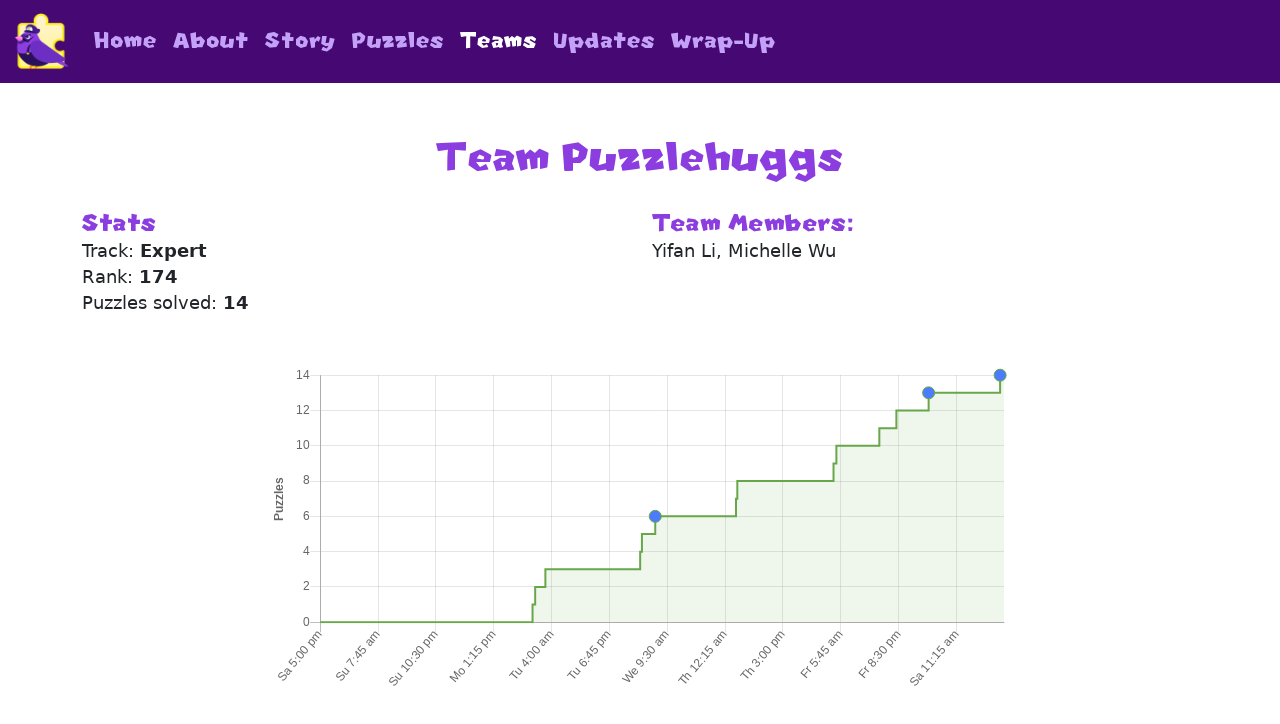

--- FILE ---
content_type: text/html; charset=utf-8
request_url: https://2021.huntinality.com/teams/Team%20Puzzlehuggs.html
body_size: 4102
content:







<!doctype html>
<html>
<head>
  <meta charset="utf-8">
  
<title>Team Puzzlehuggs</title>

  <meta name="viewport" content="width=device-width, initial-scale=0.5">

  
  <!-- Page specific imports -->
  

  <!-- Stylesheets -->
  <link rel="stylesheet" href="https://cdnjs.cloudflare.com/ajax/libs/normalize/8.0.1/normalize.min.css">
  <link rel="stylesheet" href="https://cdnjs.cloudflare.com/ajax/libs/toastr.js/latest/toastr.min.css">
  <link href="https://fonts.googleapis.com/icon?family=Material+Icons" rel="stylesheet">
  <link rel="preconnect" href="https://fonts.gstatic.com">
  <link href="https://fonts.googleapis.com/css2?family=Roboto+Mono:wght@100;500&display=swap" rel="stylesheet">

  <link rel="stylesheet" href="../static/css/base.css" type="text/css" media="screen">
  <link rel="stylesheet" href="https://cdn.rawgit.com/afeld/bootstrap-toc/v1.0.1/dist/bootstrap-toc.min.css">

  <!-- JavaScript -->
  <script src="https://cdnjs.cloudflare.com/ajax/libs/jquery/3.4.1/jquery.min.js"></script>
  <script src="https://cdnjs.cloudflare.com/ajax/libs/toastr.js/latest/toastr.min.js"></script>
  <script src="https://cdnjs.cloudflare.com/ajax/libs/jquery.touchswipe/1.6.19/jquery.touchSwipe.min.js"></script>
  <script src="https://cdnjs.cloudflare.com/ajax/libs/jquery.formset/1.2.2/jquery.formset.min.js"></script>
  <script src="https://cdn.jsdelivr.net/npm/@popperjs/core@2.9.1/dist/umd/popper.min.js" integrity="sha384-SR1sx49pcuLnqZUnnPwx6FCym0wLsk5JZuNx2bPPENzswTNFaQU1RDvt3wT4gWFG" crossorigin="anonymous"></script>
  <script src="../static/js/sorttable.fe2a69aebf8c.js"></script>
  <script src="../static/js/tray.ac18af883297.js"></script>
  <script src="../static/js/bootstrap.7138c610defd.js"></script>
  <script src="https://cdn.rawgit.com/afeld/bootstrap-toc/v1.0.1/dist/bootstrap-toc.min.js"></script>

  <!-- Global site tag (gtag.js) - Google Analytics -->
  <script async src="https://www.googletagmanager.com/gtag/js?id=G-1GRXJBTMVJ"></script>
  <script>
    window.dataLayer = window.dataLayer || [];
    function gtag(){dataLayer.push(arguments);}
    gtag('js', new Date());

    gtag('config', 'G-1GRXJBTMVJ');
  </script>


  <!-- Page specific imports -->
  

  <link rel="icon" sizes="16x16 32x32 48x48 64x64" href="../static/images/favicon.61e41ee0017b.ico" type="image/vnd.microsoft.icon">

</head>
<body>
  <nav class="navbar navbar-expand-lg navbar-dark bg-dark sticky-top mb-4">
    <div class="container-xxl">
      <a class="navbar-brand" href="../index.html">
        <img src="../static/images/logo.a854f7d77317.png" alt="Huntinality" class="max-vw-8 w-px-80">
      </a>
      <button class="navbar-toggler" type="button" data-bs-toggle="collapse" data-bs-target="#navbar" aria-controls="navbar" aria-expanded="false" aria-label="Toggle navigation">
        <span class="navbar-toggler-icon"></span>
      </button>
      <div class="collapse navbar-collapse" id="navbar">
        <ul class="navbar-nav me-auto mb-2 mb-lg-0">
          <li class="nav-item">
            <a class="nav-link"  href="../index.html">
              Home
            </a>
          </li>
          <li class="nav-item">
             <a class="nav-link"  href="../about.html">
              About
            </a>
          </li>
          
            <li class="nav-item">
              <a class="nav-link"  href="../puzzle_story/obro.html">
              Story
              </a>
          </li>
          

          
            <li class="nav-item">
              <a class="nav-link"  href="../puzzles.html">
              Puzzles
              </a>
            </li>
          


          <li class="nav-item">
            <a class="nav-link active"  href="../teams.html">
            Teams
            </a>
          </li>

          <li class="nav-item">
            <a class="nav-link"  href="../updates.html">
            Updates
            </a>
          </li>

          
            <li class="nav-item">
              <a class="nav-link"  href="../wrapup.html">
              Wrap-Up
              </a>
            </li>
          
        </ul>

        <ul class="navbar-nav ms-auto mb-2 mb-lg-0">
          
            
        </ul>

      </div>


    </div>
  </nav>

  <div class="container mt-2">
    <div class="row mb-4">

      <div class="col-auto me-auto">
        
      </div>

      <div class="col-auto ms-auto">
      
      </div>


    </div>


  </div>

  <div class="container main-container">
    

<style>
.chart {
    width: 100%;
    height: 82px;
    transform: scaleY(-1);
    margin-bottom: 24px;
}

.baz {
    fill: rgba(180, 160, 140, 0.3);
}

.area {
    fill: rgb(180, 220, 150);
}

.bar {
    stroke: rgba(248, 188, 78, 0.5);
    stroke-width: 0.5%;
    fill: none;
}

.meta {
    font-style: italic;
}

.team-members {
    margin-top: 24px;
}

@media (min-width: 550px) {
    .team-members {
        margin-top: 0;
    }
}

.team-member-controls {
    margin-top: 8px;
    line-height: 36px;
}

.team-info-panel h4 {
    margin-bottom: 0;
}

.free {
    color: #aaa;
}

.free td:last-child:before {
    content: "(";
}

.free td:last-child:after {
    content: ")";
}
</style>

<h1 class="mb-4">Team Puzzlehuggs</h1>

<div class="team-info-panel">
    <div class="row">
        <div class="col-6">
            <h4>Stats</h4>
            <div class="stat-entry">Track: <span class="fw-bold">Expert</span></div>
            
                <div class="stat-entry">Rank: <span class="fw-bold">174</span></div>
            
            <div class="stat-entry">Puzzles solved: <span class="fw-bold">14</span></div>
            
        </div>
        <div class="col-6">
            <div class="team-members">
                <h4>Team Members:</h4>
                <div class="stat-entry">
                    
                    Yifan Li, 
                    
                    Michelle Wu
                    
                </div>
                
            </div>
        </div>
    </div>
</div>
<br/>
<br/>

    <!-- chart -->
    
    <script id="solveLabels" type="application/json">["Start", "puzzle0", "puzzle1", "puzzle2", "puzzle3", "puzzle4", "puzzle5", "puzzle6", "puzzle7", "puzzle8", "puzzle9", "puzzle10", "puzzle11", "puzzle12", "puzzle13", "Now"]</script>
    <script id="solveTimes" type="application/json">["2021-05-29T10:00:00-07:00", "2021-05-31T23:09:29.514367+00:00", "2021-05-31T23:49:51.704749+00:00", "2021-06-01T02:25:51.369706+00:00", "2021-06-02T02:36:11.261498+00:00", "2021-06-02T03:03:00.267369+00:00", "2021-06-02T06:26:46.148643+00:00", "2021-06-03T03:02:35.455130+00:00", "2021-06-03T03:22:33.138533+00:00", "2021-06-04T03:54:25.949997+00:00", "2021-06-04T04:38:17.954238+00:00", "2021-06-04T15:35:34.963306+00:00", "2021-06-04T19:56:10.211497+00:00", "2021-06-05T04:09:36.978148+00:00", "2021-06-05T22:23:26.300723+00:00", "2021-06-05T23:23:26.300723+00:00"]</script>
    <script id="solveCounts" type="application/json">[0, 1, 2, 3, 4, 5, 6, 7, 8, 9, 10, 11, 12, 13, 14, 14]</script>
    <script id="isMeta" type="application/json">[false, false, false, false, false, false, true, false, false, false, false, false, false, true, true, false]</script>
    <div class="container justify-content-center" style="height:45vh; width:60vw">
      <canvas id="progressChart"></canvas>
      <script src="https://cdnjs.cloudflare.com/ajax/libs/moment.js/2.29.1/moment.min.js"></script>
      <script src="https://cdnjs.cloudflare.com/ajax/libs/Chart.js/2.9.4/Chart.min.js"></script>
      <script>
        var solveTimes = JSON.parse(document.getElementById("solveTimes").textContent);
        var solveCounts = JSON.parse(document.getElementById("solveCounts").textContent);
        var solveDataPoints = [];
        for (i = 0; i < solveTimes.length; i++) {
          solveDataPoints.push({x:solveTimes[i], y:solveCounts[i]});
        };

        var pointBackgroundColors = [];
        var pointRadii = [];
        var pointHoverRadii = [];
        var isMeta = JSON.parse(document.getElementById("isMeta").textContent);
        for (i = 0; i < isMeta.length; i++) {
          if (isMeta[i]) {
            pointBackgroundColors.push("#4c7cfc"); // bootstrap primary (blue)
            pointRadii.push(6);
            pointHoverRadii.push(7);
          } else {
            pointBackgroundColors.push("rgba(0,0,0,0.1)");
            pointRadii.push(0);
            pointHoverRadii.push(0);
          }
        }

        var ctx = document.getElementById("progressChart");
        var progressChart = new Chart(ctx, {
          type: "scatter",
          data: {
            datasets: [
              { // solves dataset
                label: "Solved",
                labels: JSON.parse(document.getElementById("solveLabels").textContent),
                data: solveDataPoints,
                showLine: true,
                steppedLine: true,
                borderColor: "#67a74a", // boostrap success (green)
                backgroundColor: "rgba(103, 167, 74, 0.1)", // same color, just translucent
                borderWidth: 2,
                pointBorderWidth: 1,
                pointBackgroundColor: pointBackgroundColors,
                pointRadius: pointRadii,
                pointHoverRadius: pointHoverRadii,
              },
            ]
          },
          options: {
            responsive: true,
            maintainAspectRatio: false,
            scales: {
              xAxes: [{
                type: "time",
                time: {
                  unit: "minute",
                  stepSize: 15,
                  displayFormats: {
                    day: "dd",
                    hour: "dd hA",
                    minute: "dd h:mm a",
                  },
                },
                ticks: {
                  maxTicksLimit: 12,
                },
              }],
              yAxes: [{
                ticks: {
                  beginAtZero: true,
                  // Callback ensures that only integers are used as puzzle count tickmarks.
                  callback: function(value) {if (value % 1 === 0) {return value;}},
                  maxTicksLimit: 9,
                },
                scaleLabel: {
                  display: true,
                  labelString: "Puzzles",
                  fontStyle: "bold"
                }
              }]
            },
            animation: {
              duration: 0
            },
            legend: {
              display: false
            },
            tooltips: {
              // Only tooltips for solved metas are displayed.
              filter: function(tooltipItem, data) {
                return (tooltipItem.datasetIndex === 0 && isMeta[tooltipItem.index]);
              },
              callbacks: {
                // Formats time labels in "dd h:mm a" (e.g., Fr 4:00 pm) format.
                label: function(tooltipItem, data) {
                  var label = data.datasets[0].labels[tooltipItem.index];
                  return "Meta solve: " + moment(tooltipItem.xLabel).format("dd h:mm a");
                },
              },
            },
          }
        });
      </script>
    </div>
    <br/>
    <br/>
    

    
    <table class="sortable table">
        <col style="width: 40%">
        <col style="width: 10%">
        <col style="width: 20%">
        <col style="width: 10%">
        <col style="width: 20%">
        <tr>
            <th>Puzzle</th>
            <th>Incorrect guesses</th>
            <th>Unlock time (PT)</th>
            <th>Time to solve</th>
            <th>Solve time (PT)</th>
        </tr>
        
        <tr>
            <td sorttable_customkey="Wah-wwa Wia"><a href="../puzzle/wahwwa_wia.html">Wah-wwa Wia</a></td>
            <td>1</td>
            <td sorttable_customkey="1622529913">05/31 15:45</td>
            <td sorttable_customkey="1455.827291">24m16s</td>
            <td sorttable_customkey="1622531369">05/31 16:09</td>
        </tr>
        
        <tr>
            <td sorttable_customkey="Wah-taburger"><a href="../puzzle/wahtaburger.html">Wah-taburger</a></td>
            <td>0</td>
            <td sorttable_customkey="1622529913">05/31 15:45</td>
            <td sorttable_customkey="3878.02334">1h4m</td>
            <td sorttable_customkey="1622533791">05/31 16:49</td>
        </tr>
        
        <tr>
            <td sorttable_customkey="Wah-rcade"><a href="../puzzle/wahrcade.html">Wah-rcade</a></td>
            <td>0</td>
            <td sorttable_customkey="1622529913">05/31 15:45</td>
            <td sorttable_customkey="13237.706526">3h40m</td>
            <td sorttable_customkey="1622543151">05/31 19:25</td>
        </tr>
        
        <tr>
            <td sorttable_customkey="Wah-gyu Stakes"><a href="../puzzle/wahgyu_stakes.html">Wah-gyu Stakes</a></td>
            <td>0</td>
            <td sorttable_customkey="1622529913">05/31 15:45</td>
            <td sorttable_customkey="100257.605193">27h50m</td>
            <td sorttable_customkey="1622630171">06/01 19:36</td>
        </tr>
        
        <tr>
            <td sorttable_customkey="Wah-spkeeping"><a href="../puzzle/wahspkeeping.html">Wah-spkeeping</a></td>
            <td>0</td>
            <td sorttable_customkey="1622529913">05/31 15:45</td>
            <td sorttable_customkey="101866.591777">28h17m</td>
            <td sorttable_customkey="1622631780">06/01 20:03</td>
        </tr>
        
        <tr>
            <td sorttable_customkey="META: Wah-llet" class="meta"><a href="../puzzle/wahllet.html">META: Wah-llet</a></td>
            <td>0</td>
            <td sorttable_customkey="1622630171">06/01 19:36</td>
            <td sorttable_customkey="13834.2578">3h50m</td>
            <td sorttable_customkey="1622644006">06/01 23:26</td>
        </tr>
        
        <tr>
            <td sorttable_customkey="A-maze-ing"><a href="../puzzle/amazeing.html">A-maze-ing</a></td>
            <td>1</td>
            <td sorttable_customkey="1622644006">06/01 23:26</td>
            <td sorttable_customkey="74148.801358">20h35m</td>
            <td sorttable_customkey="1622718155">06/02 20:02</td>
        </tr>
        
        <tr>
            <td sorttable_customkey="Mother Earth"><a href="../puzzle/mother_earth.html">Mother Earth</a></td>
            <td>0</td>
            <td sorttable_customkey="1622644006">06/01 23:26</td>
            <td sorttable_customkey="75346.470201">20h55m</td>
            <td sorttable_customkey="1622719353">06/02 20:22</td>
        </tr>
        
        <tr>
            <td sorttable_customkey="Juice Factory"><a href="../puzzle/juice_factory.html">Juice Factory</a></td>
            <td>2</td>
            <td sorttable_customkey="1622718156">06/02 20:02</td>
            <td sorttable_customkey="89509.727063">24h51m</td>
            <td sorttable_customkey="1622807665">06/03 20:54</td>
        </tr>
        
        <tr>
            <td sorttable_customkey="Beetle of the World"><a href="../puzzle/beetle_of_the_world.html">Beetle of the World</a></td>
            <td>0</td>
            <td sorttable_customkey="1622807666">06/03 20:54</td>
            <td sorttable_customkey="2631.327843">43m51s</td>
            <td sorttable_customkey="1622810297">06/03 21:38</td>
        </tr>
        
        <tr>
            <td sorttable_customkey="Languages"><a href="../puzzle/languages.html">Languages</a></td>
            <td>0</td>
            <td sorttable_customkey="1622807666">06/03 20:54</td>
            <td sorttable_customkey="42068.332666">11h41m</td>
            <td sorttable_customkey="1622849734">06/04 08:35</td>
        </tr>
        
        <tr>
            <td sorttable_customkey="LOLO"><a href="../puzzle/lolo.html">LOLO</a></td>
            <td>2</td>
            <td sorttable_customkey="1622718156">06/02 20:02</td>
            <td sorttable_customkey="147213.974098">40h53m</td>
            <td sorttable_customkey="1622865370">06/04 12:56</td>
        </tr>
        
        <tr>
            <td sorttable_customkey="META: O Bro, Where Art Thou" class="meta"><a href="../puzzle/obro.html">META: O Bro, Where Art Thou</a></td>
            <td>1</td>
            <td sorttable_customkey="1622865370">06/04 12:56</td>
            <td sorttable_customkey="29606.057457">8h13m</td>
            <td sorttable_customkey="1622894976">06/04 21:09</td>
        </tr>
        
        <tr>
            <td sorttable_customkey="Wah Street Bets" class="meta"><a href="../puzzle/wah_street_bets.html">Wah Street Bets</a></td>
            <td>3</td>
            <td sorttable_customkey="1622894977">06/04 21:09</td>
            <td sorttable_customkey="65628.66491">18h13m</td>
            <td sorttable_customkey="1622960606">06/05 15:23</td>
        </tr>
        
    </table>
    
    


  </div>

  
</body>
</html>


--- FILE ---
content_type: text/css; charset=utf-8
request_url: https://2021.huntinality.com/static/css/base.css
body_size: 26329
content:
@font-face{
    font-family:"SuperMario256";
    src:url("../fonts/SuperMario256.ttf@fc3fc8044bd0") format("truetype")
}
@font-face{
    font-family:"NewSuperMarioFontU";
    src:url("../fonts/NewSuperMarioFontU.ttf@fc3fc8044bd0") format("truetype")
}
@font-face{
    font-family:"SuperMario";
    src:url("../fonts/SuperMario.ttf@fc3fc8044bd0") format("truetype")
}
nav{
    font-family:NewSuperMarioFontU;
    font-size:x-large
}
.mario_font{
    font-family:NewSuperMarioFontU, Verdana-Bold, Verdana, sans-serif
}
.solved-title-answer{
    color:#4a2;
    background-color:#4a2
}
.round-3-solved-title-answer{
    color:#4a2
}
.flavor{
    text-align:center;
    font-style:italic
}
h1,.h1{
    text-align:center
}
#shortcuts{
    position:absolute;
    opacity:0;
    pointer-events:none
}
.shortcuts{
    border:4px double #111;
    background-color:white;
    position:absolute;
    padding:1rem;
    min-width:auto;
    z-index:800;
    visibility:hidden
}
.shortcuts form{
    margin:0
}
#shortcuts{
    position:absolute;
    opacity:0;
    pointer-events:none
}
[for="shortcuts"]{
    display:inline;
    cursor:pointer
}
[for="shortcuts"]:after{
    content:"\25BC"
}
:checked~nav [for="shortcuts"]:after{
    content:"\25B2"
}
:checked~.shortcuts{
    visibility:visible
}
.update,.errata{
    background-size:contain;
    height:0;
    padding-bottom:10%;
    background-repeat:no-repeat
}
.update{
    background-image:url("../images/update_box_bg.svg")
}
.errata{
    background-image:url("../images/errata_box_bg.svg")
}
.update_title{
    fill:#fceb11;
    width:60%;
    top:13%;
    left:28%
}
.update_text{
    color:#fceb11;
    width:68%;
    top:39%;
    left:25%;
    overflow-x:hidden
}
.update_text a{
    color:#fceb11
}
.update_date{
    fill:#571b82;
    top:22%;
    left:11%;
    width:8%
}
.update_time{
    fill:black;
    top:48%;
    left:11%;
    width:6%
}
.updates ::-webkit-scrollbar{
    width:10px
}
.updates ::-webkit-scrollbar-track{
    background:#571b82
}
.updates ::-webkit-scrollbar-thumb{
    background:#fceb11
}
.asteriskField{
    display:none
}
nav[data-toggle='toc']{
    margin-top:12px
}
nav[data-toggle='toc'] .nav>li>.nav-link{
    font-size:20px
}
nav[data-toggle='toc'] .nav .nav>li>.nav-link{
    font-size:16px
}
html{
    scroll-padding-top:100px
}
@media (max-width: 768px){
    nav[data-toggle="toc"]{
        margin-bottom:42px;
        position:static
    }
    nav[data-toggle="toc"] .nav .active .nav{
        display:none
    }
}
#toast-container>.toast-warning{
    background-image:url("../images/toast-warning.png@fc3fc8044bd0") !important
}
/*! * Bootstrap v5.0.0-beta3 (https://getbootstrap.com/) * Copyright 2011-2021 The Bootstrap Authors * Copyright 2011-2021 Twitter, Inc. * Licensed under MIT (https://github.com/twbs/bootstrap/blob/main/LICENSE) */
:root{
    --bs-blue: #0d6efd;
    --bs-indigo: #6610f2;
    --bs-purple: #8b3de0;
    --bs-pink: #d63384;
    --bs-red: #dc3545;
    --bs-orange: #fd7e14;
    --bs-yellow: #ffd611;
    --bs-green: #198754;
    --bs-teal: #20c997;
    --bs-cyan: #0dcaf0;
    --bs-white: #fff;
    --bs-gray: #6c757d;
    --bs-gray-dark: #343a40;
    --bs-primary: #8b3de0;
    --bs-secondary: #6c757d;
    --bs-success: #198754;
    --bs-info: #0dcaf0;
    --bs-warning: #ffd611;
    --bs-danger: #dc3545;
    --bs-light: #f8f9fa;
    --bs-dark: #460872;
    --bs-font-sans-serif: system-ui, -apple-system, "Segoe UI", Roboto, "Helvetica Neue", Arial, "Noto Sans", "Liberation Sans", sans-serif, "Apple Color Emoji", "Segoe UI Emoji", "Segoe UI Symbol", "Noto Color Emoji";
    --bs-font-monospace: SFMono-Regular, Menlo, Monaco, Consolas, "Liberation Mono", "Courier New", monospace;
    --bs-gradient: linear-gradient(180deg, rgba(255,255,255,0.15), rgba(255,255,255,0))
}
*,*::before,*::after{
    box-sizing:border-box
}
@media (prefers-reduced-motion: no-preference){
    :root{
        scroll-behavior:smooth
    }
}
body{
    margin:0;
    font-family:var(--bs-font-sans-serif);
    font-size:1.1rem;
    font-weight:400;
    line-height:1.5;
    color:#212529;
    background-color:#fff;
    -webkit-text-size-adjust:100%;
    -webkit-tap-highlight-color:rgba(0,0,0,0)
}
hr{
    margin:1rem 0;
    color:inherit;
    background-color:currentColor;
    border:0;
    opacity:.25
}
hr:not([size]){
    height:1px
}
h6,.h6,h5,.h5,h4,.h4,h3,.h3,h2,.h2,h1,.h1{
    margin-top:0;
    margin-bottom:.5rem;
    font-family:NewSuperMarioFontU;
    font-weight:500;
    line-height:1.2;
    color:#8b3de0
}
h1,.h1{
    font-size:calc(1.4rem + 1.8vw)
}
@media (min-width: 1200px){
    h1,.h1{
        font-size:2.75rem
    }
}
h2,.h2{
    font-size:calc(1.345rem + 1.14vw)
}
@media (min-width: 1200px){
    h2,.h2{
        font-size:2.2rem
    }
}
h3,.h3{
    font-size:calc(1.3175rem + .81vw)
}
@media (min-width: 1200px){
    h3,.h3{
        font-size:1.925rem
    }
}
h4,.h4{
    font-size:calc(1.29rem + .48vw)
}
@media (min-width: 1200px){
    h4,.h4{
        font-size:1.65rem
    }
}
h5,.h5{
    font-size:calc(1.2625rem + .15vw)
}
@media (min-width: 1200px){
    h5,.h5{
        font-size:1.375rem
    }
}
h6,.h6{
    font-size:1.1rem
}
p{
    margin-top:0;
    margin-bottom:1rem
}
abbr[title],abbr[data-bs-original-title]{
    text-decoration:underline dotted;
    cursor:help;
    text-decoration-skip-ink:none
}
address{
    margin-bottom:1rem;
    font-style:normal;
    line-height:inherit
}
ol,ul{
    padding-left:2rem
}
ol,ul,dl{
    margin-top:0;
    margin-bottom:1rem
}
ol ol,ul ul,ol ul,ul ol{
    margin-bottom:0
}
dt{
    font-weight:700
}
dd{
    margin-bottom:.5rem;
    margin-left:0
}
blockquote{
    margin:0 0 1rem
}
b,strong{
    font-weight:bolder
}
small,.small{
    font-size:.875em
}
mark,.mark{
    padding:.2em;
    background-color:#fcf8e3
}
sub,sup{
    position:relative;
    font-size:.75em;
    line-height:0;
    vertical-align:baseline
}
sub{
    bottom:-.25em
}
sup{
    top:-.5em
}
a{
    color:#8b3de0;
    text-decoration:underline
}
a:hover{
    color:#6f31b3
}
a:not([href]):not([class]),a:not([href]):not([class]):hover{
    color:inherit;
    text-decoration:none
}
pre,code,kbd,samp{
    font-family:var(--bs-font-monospace);
    font-size:1em;
    direction:ltr
    /* rtl:ignore */
    ;
    unicode-bidi:bidi-override
}
pre{
    display:block;
    margin-top:0;
    margin-bottom:1rem;
    overflow:auto;
    font-size:.875em
}
pre code{
    font-size:inherit;
    color:inherit;
    word-break:normal
}
code{
    font-size:.875em;
    color:#d63384;
    word-wrap:break-word
}
a>code{
    color:inherit
}
kbd{
    padding:.2rem .4rem;
    font-size:.875em;
    color:#fff;
    background-color:#212529;
    border-radius:.2rem
}
kbd kbd{
    padding:0;
    font-size:1em;
    font-weight:700
}
figure{
    margin:0 0 1rem
}
img,svg{
    vertical-align:middle
}
table{
    caption-side:bottom;
    border-collapse:collapse
}
caption{
    padding-top:.5rem;
    padding-bottom:.5rem;
    color:#6c757d;
    text-align:left
}
th{
    text-align:inherit;
    text-align:-webkit-match-parent
}
thead,tbody,tfoot,tr,td,th{
    border-color:inherit;
    border-style:solid;
    border-width:0
}
label{
    display:inline-block
}
button{
    border-radius:0
}
button:focus:not(:focus-visible){
    outline:0
}
input,button,select,optgroup,textarea{
    margin:0;
    font-family:inherit;
    font-size:inherit;
    line-height:inherit
}
button,select{
    text-transform:none
}
[role="button"]{
    cursor:pointer
}
select{
    word-wrap:normal
}
select:disabled{
    opacity:1
}
[list]::-webkit-calendar-picker-indicator{
    display:none
}
button,[type="button"],[type="reset"],[type="submit"]{
    -webkit-appearance:button
}
button:not(:disabled),[type="button"]:not(:disabled),[type="reset"]:not(:disabled),[type="submit"]:not(:disabled){
    cursor:pointer
}
::-moz-focus-inner{
    padding:0;
    border-style:none
}
textarea{
    resize:vertical
}
fieldset{
    min-width:0;
    padding:0;
    margin:0;
    border:0
}
legend{
    float:left;
    width:100%;
    padding:0;
    margin-bottom:.5rem;
    font-size:calc(1.275rem + .3vw);
    line-height:inherit
}
@media (min-width: 1200px){
    legend{
        font-size:1.5rem
    }
}
legend+*{
    clear:left
}
::-webkit-datetime-edit-fields-wrapper,::-webkit-datetime-edit-text,::-webkit-datetime-edit-minute,::-webkit-datetime-edit-hour-field,::-webkit-datetime-edit-day-field,::-webkit-datetime-edit-month-field,::-webkit-datetime-edit-year-field{
    padding:0
}
::-webkit-inner-spin-button{
    height:auto
}
[type="search"]{
    outline-offset:-2px;
    -webkit-appearance:textfield
}
::-webkit-search-decoration{
    -webkit-appearance:none
}
::-webkit-color-swatch-wrapper{
    padding:0
}
::file-selector-button{
    font:inherit
}
::-webkit-file-upload-button{
    font:inherit;
    -webkit-appearance:button
}
output{
    display:inline-block
}
iframe{
    border:0
}
summary{
    display:list-item;
    cursor:pointer
}
progress{
    vertical-align:baseline
}
[hidden]{
    display:none !important
}
.lead{
    font-size:calc(1.2625rem + .15vw);
    font-weight:300
}
@media (min-width: 1200px){
    .lead{
        font-size:1.375rem
    }
}
.display-1{
    font-size:calc(1.625rem + 4.5vw);
    font-weight:300;
    line-height:1.2
}
@media (min-width: 1200px){
    .display-1{
        font-size:5rem
    }
}
.display-2{
    font-size:calc(1.575rem + 3.9vw);
    font-weight:300;
    line-height:1.2
}
@media (min-width: 1200px){
    .display-2{
        font-size:4.5rem
    }
}
.display-3{
    font-size:calc(1.525rem + 3.3vw);
    font-weight:300;
    line-height:1.2
}
@media (min-width: 1200px){
    .display-3{
        font-size:4rem
    }
}
.display-4{
    font-size:calc(1.475rem + 2.7vw);
    font-weight:300;
    line-height:1.2
}
@media (min-width: 1200px){
    .display-4{
        font-size:3.5rem
    }
}
.display-5{
    font-size:calc(1.425rem + 2.1vw);
    font-weight:300;
    line-height:1.2
}
@media (min-width: 1200px){
    .display-5{
        font-size:3rem
    }
}
.display-6{
    font-size:calc(1.375rem + 1.5vw);
    font-weight:300;
    line-height:1.2
}
@media (min-width: 1200px){
    .display-6{
        font-size:2.5rem
    }
}
.list-unstyled,.errorlist,.alert-block>ul{
    padding-left:0;
    list-style:none
}
.list-inline{
    padding-left:0;
    list-style:none
}
.list-inline-item{
    display:inline-block
}
.list-inline-item:not(:last-child){
    margin-right:.5rem
}
.initialism{
    font-size:.875em;
    text-transform:uppercase
}
.blockquote{
    margin-bottom:1rem;
    font-size:calc(1.2625rem + .15vw)
}
@media (min-width: 1200px){
    .blockquote{
        font-size:1.375rem
    }
}
.blockquote>:last-child{
    margin-bottom:0
}
.blockquote-footer{
    margin-top:-1rem;
    margin-bottom:1rem;
    font-size:.875em;
    color:#6c757d
}
.blockquote-footer::before{
    content:"\2014\00A0"
}
.img-fluid{
    max-width:100%;
    height:auto
}
.img-thumbnail{
    padding:.25rem;
    background-color:#fff;
    border:1px solid #dee2e6;
    border-radius:.25rem;
    max-width:100%;
    height:auto
}
.figure{
    display:inline-block
}
.figure-img{
    margin-bottom:.5rem;
    line-height:1
}
.figure-caption{
    font-size:.875em;
    color:#6c757d
}
.container,.container-fluid,.container-xxl,.container-xl,.container-lg,.container-md,.container-sm{
    width:100%;
    padding-right:var(--bs-gutter-x, .75rem);
    padding-left:var(--bs-gutter-x, .75rem);
    margin-right:auto;
    margin-left:auto
}
@media (min-width: 576px){
    .container-sm,.container{
        max-width:540px
    }
}
@media (min-width: 768px){
    .container-md,.container-sm,.container{
        max-width:720px
    }
}
@media (min-width: 992px){
    .container-lg,.container-md,.container-sm,.container{
        max-width:960px
    }
}
@media (min-width: 1200px){
    .container-xl,.container-lg,.container-md,.container-sm,.container{
        max-width:1140px
    }
}
@media (min-width: 1400px){
    .container-xxl,.container-xl,.container-lg,.container-md,.container-sm,.container{
        max-width:1320px
    }
}
.row{
    --bs-gutter-x: 1.5rem;
    --bs-gutter-y: 0;
    display:flex;
    flex-wrap:wrap;
    margin-top:calc(var(--bs-gutter-y) * -1);
    margin-right:calc(var(--bs-gutter-x) / -2);
    margin-left:calc(var(--bs-gutter-x) / -2)
}
.row>*{
    flex-shrink:0;
    width:100%;
    max-width:100%;
    padding-right:calc(var(--bs-gutter-x) / 2);
    padding-left:calc(var(--bs-gutter-x) / 2);
    margin-top:var(--bs-gutter-y)
}
.col{
    flex:1 0 0%
}
.row-cols-auto>*{
    flex:0 0 auto;
    width:auto
}
.row-cols-1>*{
    flex:0 0 auto;
    width:100%
}
.row-cols-2>*{
    flex:0 0 auto;
    width:50%
}
.row-cols-3>*{
    flex:0 0 auto;
    width:33.33333%
}
.row-cols-4>*{
    flex:0 0 auto;
    width:25%
}
.row-cols-5>*{
    flex:0 0 auto;
    width:20%
}
.row-cols-6>*{
    flex:0 0 auto;
    width:16.66667%
}
.col-auto{
    flex:0 0 auto;
    width:auto
}
.col-1{
    flex:0 0 auto;
    width:8.33333%
}
.col-2{
    flex:0 0 auto;
    width:16.66667%
}
.col-3{
    flex:0 0 auto;
    width:25%
}
.col-4{
    flex:0 0 auto;
    width:33.33333%
}
.col-5{
    flex:0 0 auto;
    width:41.66667%
}
.col-6{
    flex:0 0 auto;
    width:50%
}
.col-7{
    flex:0 0 auto;
    width:58.33333%
}
.col-8{
    flex:0 0 auto;
    width:66.66667%
}
.col-9{
    flex:0 0 auto;
    width:75%
}
.col-10{
    flex:0 0 auto;
    width:83.33333%
}
.col-11{
    flex:0 0 auto;
    width:91.66667%
}
.col-12{
    flex:0 0 auto;
    width:100%
}
.offset-1{
    margin-left:8.33333%
}
.offset-2{
    margin-left:16.66667%
}
.offset-3{
    margin-left:25%
}
.offset-4{
    margin-left:33.33333%
}
.offset-5{
    margin-left:41.66667%
}
.offset-6{
    margin-left:50%
}
.offset-7{
    margin-left:58.33333%
}
.offset-8{
    margin-left:66.66667%
}
.offset-9{
    margin-left:75%
}
.offset-10{
    margin-left:83.33333%
}
.offset-11{
    margin-left:91.66667%
}
.g-0,.gx-0{
    --bs-gutter-x: 0
}
.g-0,.gy-0{
    --bs-gutter-y: 0
}
.g-1,.gx-1{
    --bs-gutter-x: .25rem
}
.g-1,.gy-1{
    --bs-gutter-y: .25rem
}
.g-2,.gx-2{
    --bs-gutter-x: .5rem
}
.g-2,.gy-2{
    --bs-gutter-y: .5rem
}
.g-3,.gx-3{
    --bs-gutter-x: 1rem
}
.g-3,.gy-3{
    --bs-gutter-y: 1rem
}
.g-4,.gx-4{
    --bs-gutter-x: 1.5rem
}
.g-4,.gy-4{
    --bs-gutter-y: 1.5rem
}
.g-5,.gx-5{
    --bs-gutter-x: 3rem
}
.g-5,.gy-5{
    --bs-gutter-y: 3rem
}
@media (min-width: 576px){
    .col-sm{
        flex:1 0 0%
    }
    .row-cols-sm-auto>*{
        flex:0 0 auto;
        width:auto
    }
    .row-cols-sm-1>*{
        flex:0 0 auto;
        width:100%
    }
    .row-cols-sm-2>*{
        flex:0 0 auto;
        width:50%
    }
    .row-cols-sm-3>*{
        flex:0 0 auto;
        width:33.33333%
    }
    .row-cols-sm-4>*{
        flex:0 0 auto;
        width:25%
    }
    .row-cols-sm-5>*{
        flex:0 0 auto;
        width:20%
    }
    .row-cols-sm-6>*{
        flex:0 0 auto;
        width:16.66667%
    }
    .col-sm-auto{
        flex:0 0 auto;
        width:auto
    }
    .col-sm-1{
        flex:0 0 auto;
        width:8.33333%
    }
    .col-sm-2{
        flex:0 0 auto;
        width:16.66667%
    }
    .col-sm-3{
        flex:0 0 auto;
        width:25%
    }
    .col-sm-4{
        flex:0 0 auto;
        width:33.33333%
    }
    .col-sm-5{
        flex:0 0 auto;
        width:41.66667%
    }
    .col-sm-6{
        flex:0 0 auto;
        width:50%
    }
    .col-sm-7{
        flex:0 0 auto;
        width:58.33333%
    }
    .col-sm-8{
        flex:0 0 auto;
        width:66.66667%
    }
    .col-sm-9{
        flex:0 0 auto;
        width:75%
    }
    .col-sm-10{
        flex:0 0 auto;
        width:83.33333%
    }
    .col-sm-11{
        flex:0 0 auto;
        width:91.66667%
    }
    .col-sm-12{
        flex:0 0 auto;
        width:100%
    }
    .offset-sm-0{
        margin-left:0
    }
    .offset-sm-1{
        margin-left:8.33333%
    }
    .offset-sm-2{
        margin-left:16.66667%
    }
    .offset-sm-3{
        margin-left:25%
    }
    .offset-sm-4{
        margin-left:33.33333%
    }
    .offset-sm-5{
        margin-left:41.66667%
    }
    .offset-sm-6{
        margin-left:50%
    }
    .offset-sm-7{
        margin-left:58.33333%
    }
    .offset-sm-8{
        margin-left:66.66667%
    }
    .offset-sm-9{
        margin-left:75%
    }
    .offset-sm-10{
        margin-left:83.33333%
    }
    .offset-sm-11{
        margin-left:91.66667%
    }
    .g-sm-0,.gx-sm-0{
        --bs-gutter-x: 0
    }
    .g-sm-0,.gy-sm-0{
        --bs-gutter-y: 0
    }
    .g-sm-1,.gx-sm-1{
        --bs-gutter-x: .25rem
    }
    .g-sm-1,.gy-sm-1{
        --bs-gutter-y: .25rem
    }
    .g-sm-2,.gx-sm-2{
        --bs-gutter-x: .5rem
    }
    .g-sm-2,.gy-sm-2{
        --bs-gutter-y: .5rem
    }
    .g-sm-3,.gx-sm-3{
        --bs-gutter-x: 1rem
    }
    .g-sm-3,.gy-sm-3{
        --bs-gutter-y: 1rem
    }
    .g-sm-4,.gx-sm-4{
        --bs-gutter-x: 1.5rem
    }
    .g-sm-4,.gy-sm-4{
        --bs-gutter-y: 1.5rem
    }
    .g-sm-5,.gx-sm-5{
        --bs-gutter-x: 3rem
    }
    .g-sm-5,.gy-sm-5{
        --bs-gutter-y: 3rem
    }
}
@media (min-width: 768px){
    .col-md{
        flex:1 0 0%
    }
    .row-cols-md-auto>*{
        flex:0 0 auto;
        width:auto
    }
    .row-cols-md-1>*{
        flex:0 0 auto;
        width:100%
    }
    .row-cols-md-2>*{
        flex:0 0 auto;
        width:50%
    }
    .row-cols-md-3>*{
        flex:0 0 auto;
        width:33.33333%
    }
    .row-cols-md-4>*{
        flex:0 0 auto;
        width:25%
    }
    .row-cols-md-5>*{
        flex:0 0 auto;
        width:20%
    }
    .row-cols-md-6>*{
        flex:0 0 auto;
        width:16.66667%
    }
    .col-md-auto{
        flex:0 0 auto;
        width:auto
    }
    .col-md-1{
        flex:0 0 auto;
        width:8.33333%
    }
    .col-md-2{
        flex:0 0 auto;
        width:16.66667%
    }
    .col-md-3{
        flex:0 0 auto;
        width:25%
    }
    .col-md-4{
        flex:0 0 auto;
        width:33.33333%
    }
    .col-md-5{
        flex:0 0 auto;
        width:41.66667%
    }
    .col-md-6{
        flex:0 0 auto;
        width:50%
    }
    .col-md-7{
        flex:0 0 auto;
        width:58.33333%
    }
    .col-md-8{
        flex:0 0 auto;
        width:66.66667%
    }
    .col-md-9{
        flex:0 0 auto;
        width:75%
    }
    .col-md-10{
        flex:0 0 auto;
        width:83.33333%
    }
    .col-md-11{
        flex:0 0 auto;
        width:91.66667%
    }
    .col-md-12{
        flex:0 0 auto;
        width:100%
    }
    .offset-md-0{
        margin-left:0
    }
    .offset-md-1{
        margin-left:8.33333%
    }
    .offset-md-2{
        margin-left:16.66667%
    }
    .offset-md-3{
        margin-left:25%
    }
    .offset-md-4{
        margin-left:33.33333%
    }
    .offset-md-5{
        margin-left:41.66667%
    }
    .offset-md-6{
        margin-left:50%
    }
    .offset-md-7{
        margin-left:58.33333%
    }
    .offset-md-8{
        margin-left:66.66667%
    }
    .offset-md-9{
        margin-left:75%
    }
    .offset-md-10{
        margin-left:83.33333%
    }
    .offset-md-11{
        margin-left:91.66667%
    }
    .g-md-0,.gx-md-0{
        --bs-gutter-x: 0
    }
    .g-md-0,.gy-md-0{
        --bs-gutter-y: 0
    }
    .g-md-1,.gx-md-1{
        --bs-gutter-x: .25rem
    }
    .g-md-1,.gy-md-1{
        --bs-gutter-y: .25rem
    }
    .g-md-2,.gx-md-2{
        --bs-gutter-x: .5rem
    }
    .g-md-2,.gy-md-2{
        --bs-gutter-y: .5rem
    }
    .g-md-3,.gx-md-3{
        --bs-gutter-x: 1rem
    }
    .g-md-3,.gy-md-3{
        --bs-gutter-y: 1rem
    }
    .g-md-4,.gx-md-4{
        --bs-gutter-x: 1.5rem
    }
    .g-md-4,.gy-md-4{
        --bs-gutter-y: 1.5rem
    }
    .g-md-5,.gx-md-5{
        --bs-gutter-x: 3rem
    }
    .g-md-5,.gy-md-5{
        --bs-gutter-y: 3rem
    }
}
@media (min-width: 992px){
    .col-lg{
        flex:1 0 0%
    }
    .row-cols-lg-auto>*{
        flex:0 0 auto;
        width:auto
    }
    .row-cols-lg-1>*{
        flex:0 0 auto;
        width:100%
    }
    .row-cols-lg-2>*{
        flex:0 0 auto;
        width:50%
    }
    .row-cols-lg-3>*{
        flex:0 0 auto;
        width:33.33333%
    }
    .row-cols-lg-4>*{
        flex:0 0 auto;
        width:25%
    }
    .row-cols-lg-5>*{
        flex:0 0 auto;
        width:20%
    }
    .row-cols-lg-6>*{
        flex:0 0 auto;
        width:16.66667%
    }
    .col-lg-auto{
        flex:0 0 auto;
        width:auto
    }
    .col-lg-1{
        flex:0 0 auto;
        width:8.33333%
    }
    .col-lg-2{
        flex:0 0 auto;
        width:16.66667%
    }
    .col-lg-3{
        flex:0 0 auto;
        width:25%
    }
    .col-lg-4{
        flex:0 0 auto;
        width:33.33333%
    }
    .col-lg-5{
        flex:0 0 auto;
        width:41.66667%
    }
    .col-lg-6{
        flex:0 0 auto;
        width:50%
    }
    .col-lg-7{
        flex:0 0 auto;
        width:58.33333%
    }
    .col-lg-8{
        flex:0 0 auto;
        width:66.66667%
    }
    .col-lg-9{
        flex:0 0 auto;
        width:75%
    }
    .col-lg-10{
        flex:0 0 auto;
        width:83.33333%
    }
    .col-lg-11{
        flex:0 0 auto;
        width:91.66667%
    }
    .col-lg-12{
        flex:0 0 auto;
        width:100%
    }
    .offset-lg-0{
        margin-left:0
    }
    .offset-lg-1{
        margin-left:8.33333%
    }
    .offset-lg-2{
        margin-left:16.66667%
    }
    .offset-lg-3{
        margin-left:25%
    }
    .offset-lg-4{
        margin-left:33.33333%
    }
    .offset-lg-5{
        margin-left:41.66667%
    }
    .offset-lg-6{
        margin-left:50%
    }
    .offset-lg-7{
        margin-left:58.33333%
    }
    .offset-lg-8{
        margin-left:66.66667%
    }
    .offset-lg-9{
        margin-left:75%
    }
    .offset-lg-10{
        margin-left:83.33333%
    }
    .offset-lg-11{
        margin-left:91.66667%
    }
    .g-lg-0,.gx-lg-0{
        --bs-gutter-x: 0
    }
    .g-lg-0,.gy-lg-0{
        --bs-gutter-y: 0
    }
    .g-lg-1,.gx-lg-1{
        --bs-gutter-x: .25rem
    }
    .g-lg-1,.gy-lg-1{
        --bs-gutter-y: .25rem
    }
    .g-lg-2,.gx-lg-2{
        --bs-gutter-x: .5rem
    }
    .g-lg-2,.gy-lg-2{
        --bs-gutter-y: .5rem
    }
    .g-lg-3,.gx-lg-3{
        --bs-gutter-x: 1rem
    }
    .g-lg-3,.gy-lg-3{
        --bs-gutter-y: 1rem
    }
    .g-lg-4,.gx-lg-4{
        --bs-gutter-x: 1.5rem
    }
    .g-lg-4,.gy-lg-4{
        --bs-gutter-y: 1.5rem
    }
    .g-lg-5,.gx-lg-5{
        --bs-gutter-x: 3rem
    }
    .g-lg-5,.gy-lg-5{
        --bs-gutter-y: 3rem
    }
}
@media (min-width: 1200px){
    .col-xl{
        flex:1 0 0%
    }
    .row-cols-xl-auto>*{
        flex:0 0 auto;
        width:auto
    }
    .row-cols-xl-1>*{
        flex:0 0 auto;
        width:100%
    }
    .row-cols-xl-2>*{
        flex:0 0 auto;
        width:50%
    }
    .row-cols-xl-3>*{
        flex:0 0 auto;
        width:33.33333%
    }
    .row-cols-xl-4>*{
        flex:0 0 auto;
        width:25%
    }
    .row-cols-xl-5>*{
        flex:0 0 auto;
        width:20%
    }
    .row-cols-xl-6>*{
        flex:0 0 auto;
        width:16.66667%
    }
    .col-xl-auto{
        flex:0 0 auto;
        width:auto
    }
    .col-xl-1{
        flex:0 0 auto;
        width:8.33333%
    }
    .col-xl-2{
        flex:0 0 auto;
        width:16.66667%
    }
    .col-xl-3{
        flex:0 0 auto;
        width:25%
    }
    .col-xl-4{
        flex:0 0 auto;
        width:33.33333%
    }
    .col-xl-5{
        flex:0 0 auto;
        width:41.66667%
    }
    .col-xl-6{
        flex:0 0 auto;
        width:50%
    }
    .col-xl-7{
        flex:0 0 auto;
        width:58.33333%
    }
    .col-xl-8{
        flex:0 0 auto;
        width:66.66667%
    }
    .col-xl-9{
        flex:0 0 auto;
        width:75%
    }
    .col-xl-10{
        flex:0 0 auto;
        width:83.33333%
    }
    .col-xl-11{
        flex:0 0 auto;
        width:91.66667%
    }
    .col-xl-12{
        flex:0 0 auto;
        width:100%
    }
    .offset-xl-0{
        margin-left:0
    }
    .offset-xl-1{
        margin-left:8.33333%
    }
    .offset-xl-2{
        margin-left:16.66667%
    }
    .offset-xl-3{
        margin-left:25%
    }
    .offset-xl-4{
        margin-left:33.33333%
    }
    .offset-xl-5{
        margin-left:41.66667%
    }
    .offset-xl-6{
        margin-left:50%
    }
    .offset-xl-7{
        margin-left:58.33333%
    }
    .offset-xl-8{
        margin-left:66.66667%
    }
    .offset-xl-9{
        margin-left:75%
    }
    .offset-xl-10{
        margin-left:83.33333%
    }
    .offset-xl-11{
        margin-left:91.66667%
    }
    .g-xl-0,.gx-xl-0{
        --bs-gutter-x: 0
    }
    .g-xl-0,.gy-xl-0{
        --bs-gutter-y: 0
    }
    .g-xl-1,.gx-xl-1{
        --bs-gutter-x: .25rem
    }
    .g-xl-1,.gy-xl-1{
        --bs-gutter-y: .25rem
    }
    .g-xl-2,.gx-xl-2{
        --bs-gutter-x: .5rem
    }
    .g-xl-2,.gy-xl-2{
        --bs-gutter-y: .5rem
    }
    .g-xl-3,.gx-xl-3{
        --bs-gutter-x: 1rem
    }
    .g-xl-3,.gy-xl-3{
        --bs-gutter-y: 1rem
    }
    .g-xl-4,.gx-xl-4{
        --bs-gutter-x: 1.5rem
    }
    .g-xl-4,.gy-xl-4{
        --bs-gutter-y: 1.5rem
    }
    .g-xl-5,.gx-xl-5{
        --bs-gutter-x: 3rem
    }
    .g-xl-5,.gy-xl-5{
        --bs-gutter-y: 3rem
    }
}
@media (min-width: 1400px){
    .col-xxl{
        flex:1 0 0%
    }
    .row-cols-xxl-auto>*{
        flex:0 0 auto;
        width:auto
    }
    .row-cols-xxl-1>*{
        flex:0 0 auto;
        width:100%
    }
    .row-cols-xxl-2>*{
        flex:0 0 auto;
        width:50%
    }
    .row-cols-xxl-3>*{
        flex:0 0 auto;
        width:33.33333%
    }
    .row-cols-xxl-4>*{
        flex:0 0 auto;
        width:25%
    }
    .row-cols-xxl-5>*{
        flex:0 0 auto;
        width:20%
    }
    .row-cols-xxl-6>*{
        flex:0 0 auto;
        width:16.66667%
    }
    .col-xxl-auto{
        flex:0 0 auto;
        width:auto
    }
    .col-xxl-1{
        flex:0 0 auto;
        width:8.33333%
    }
    .col-xxl-2{
        flex:0 0 auto;
        width:16.66667%
    }
    .col-xxl-3{
        flex:0 0 auto;
        width:25%
    }
    .col-xxl-4{
        flex:0 0 auto;
        width:33.33333%
    }
    .col-xxl-5{
        flex:0 0 auto;
        width:41.66667%
    }
    .col-xxl-6{
        flex:0 0 auto;
        width:50%
    }
    .col-xxl-7{
        flex:0 0 auto;
        width:58.33333%
    }
    .col-xxl-8{
        flex:0 0 auto;
        width:66.66667%
    }
    .col-xxl-9{
        flex:0 0 auto;
        width:75%
    }
    .col-xxl-10{
        flex:0 0 auto;
        width:83.33333%
    }
    .col-xxl-11{
        flex:0 0 auto;
        width:91.66667%
    }
    .col-xxl-12{
        flex:0 0 auto;
        width:100%
    }
    .offset-xxl-0{
        margin-left:0
    }
    .offset-xxl-1{
        margin-left:8.33333%
    }
    .offset-xxl-2{
        margin-left:16.66667%
    }
    .offset-xxl-3{
        margin-left:25%
    }
    .offset-xxl-4{
        margin-left:33.33333%
    }
    .offset-xxl-5{
        margin-left:41.66667%
    }
    .offset-xxl-6{
        margin-left:50%
    }
    .offset-xxl-7{
        margin-left:58.33333%
    }
    .offset-xxl-8{
        margin-left:66.66667%
    }
    .offset-xxl-9{
        margin-left:75%
    }
    .offset-xxl-10{
        margin-left:83.33333%
    }
    .offset-xxl-11{
        margin-left:91.66667%
    }
    .g-xxl-0,.gx-xxl-0{
        --bs-gutter-x: 0
    }
    .g-xxl-0,.gy-xxl-0{
        --bs-gutter-y: 0
    }
    .g-xxl-1,.gx-xxl-1{
        --bs-gutter-x: .25rem
    }
    .g-xxl-1,.gy-xxl-1{
        --bs-gutter-y: .25rem
    }
    .g-xxl-2,.gx-xxl-2{
        --bs-gutter-x: .5rem
    }
    .g-xxl-2,.gy-xxl-2{
        --bs-gutter-y: .5rem
    }
    .g-xxl-3,.gx-xxl-3{
        --bs-gutter-x: 1rem
    }
    .g-xxl-3,.gy-xxl-3{
        --bs-gutter-y: 1rem
    }
    .g-xxl-4,.gx-xxl-4{
        --bs-gutter-x: 1.5rem
    }
    .g-xxl-4,.gy-xxl-4{
        --bs-gutter-y: 1.5rem
    }
    .g-xxl-5,.gx-xxl-5{
        --bs-gutter-x: 3rem
    }
    .g-xxl-5,.gy-xxl-5{
        --bs-gutter-y: 3rem
    }
}
.table{
    --bs-table-bg: rgba(0,0,0,0);
    --bs-table-striped-color: #212529;
    --bs-table-striped-bg: rgba(0,0,0,0.05);
    --bs-table-active-color: #212529;
    --bs-table-active-bg: rgba(0,0,0,0.1);
    --bs-table-hover-color: #212529;
    --bs-table-hover-bg: rgba(0,0,0,0.075);
    width:100%;
    margin-bottom:1rem;
    color:#212529;
    vertical-align:top;
    border-color:#dee2e6
}
.table>:not(caption)>*>*{
    padding:.5rem .5rem;
    background-color:var(--bs-table-bg);
    border-bottom-width:1px;
    box-shadow:inset 0 0 0 9999px var(--bs-table-accent-bg)
}
.table>tbody{
    vertical-align:inherit
}
.table>thead{
    vertical-align:bottom
}
.table>:not(:last-child)>:last-child>*{
    border-bottom-color:currentColor
}
.caption-top{
    caption-side:top
}
.table-sm>:not(caption)>*>*{
    padding:.25rem .25rem
}
.table-bordered>:not(caption)>*{
    border-width:1px 0
}
.table-bordered>:not(caption)>*>*{
    border-width:0 1px
}
.table-borderless>:not(caption)>*>*{
    border-bottom-width:0
}
.table-striped>tbody>tr:nth-of-type(odd){
    --bs-table-accent-bg: var(--bs-table-striped-bg);
    color:var(--bs-table-striped-color)
}
.table-active{
    --bs-table-accent-bg: var(--bs-table-active-bg);
    color:var(--bs-table-active-color)
}
.table-hover>tbody>tr:hover{
    --bs-table-accent-bg: var(--bs-table-hover-bg);
    color:var(--bs-table-hover-color)
}
.table-primary{
    --bs-table-bg: #e8d8f9;
    --bs-table-striped-bg: #dccded;
    --bs-table-striped-color: #000;
    --bs-table-active-bg: #d1c2e0;
    --bs-table-active-color: #000;
    --bs-table-hover-bg: #d7c8e6;
    --bs-table-hover-color: #000;
    color:#000;
    border-color:#d1c2e0
}
.table-secondary{
    --bs-table-bg: #e2e3e5;
    --bs-table-striped-bg: #d7d8da;
    --bs-table-striped-color: #000;
    --bs-table-active-bg: #cbccce;
    --bs-table-active-color: #000;
    --bs-table-hover-bg: #d1d2d4;
    --bs-table-hover-color: #000;
    color:#000;
    border-color:#cbccce
}
.table-success{
    --bs-table-bg: #d1e7dd;
    --bs-table-striped-bg: #c7dbd2;
    --bs-table-striped-color: #000;
    --bs-table-active-bg: #bcd0c7;
    --bs-table-active-color: #000;
    --bs-table-hover-bg: #c1d6cc;
    --bs-table-hover-color: #000;
    color:#000;
    border-color:#bcd0c7
}
.table-info{
    --bs-table-bg: #cff4fc;
    --bs-table-striped-bg: #c5e8ef;
    --bs-table-striped-color: #000;
    --bs-table-active-bg: #badce3;
    --bs-table-active-color: #000;
    --bs-table-hover-bg: #bfe2e9;
    --bs-table-hover-color: #000;
    color:#000;
    border-color:#badce3
}
.table-warning{
    --bs-table-bg: #fff7cf;
    --bs-table-striped-bg: #f2ebc5;
    --bs-table-striped-color: #000;
    --bs-table-active-bg: #e6deba;
    --bs-table-active-color: #000;
    --bs-table-hover-bg: #ece4bf;
    --bs-table-hover-color: #000;
    color:#000;
    border-color:#e6deba
}
.table-danger{
    --bs-table-bg: #f8d7da;
    --bs-table-striped-bg: #eccccf;
    --bs-table-striped-color: #000;
    --bs-table-active-bg: #dfc2c4;
    --bs-table-active-color: #000;
    --bs-table-hover-bg: #e5c7ca;
    --bs-table-hover-color: #000;
    color:#000;
    border-color:#dfc2c4
}
.table-light{
    --bs-table-bg: #f8f9fa;
    --bs-table-striped-bg: #ecedee;
    --bs-table-striped-color: #000;
    --bs-table-active-bg: #dfe0e1;
    --bs-table-active-color: #000;
    --bs-table-hover-bg: #e5e6e7;
    --bs-table-hover-color: #000;
    color:#000;
    border-color:#dfe0e1
}
.table-dark{
    --bs-table-bg: #460872;
    --bs-table-striped-bg: #4f1479;
    --bs-table-striped-color: #fff;
    --bs-table-active-bg: #592180;
    --bs-table-active-color: #fff;
    --bs-table-hover-bg: #541b7d;
    --bs-table-hover-color: #fff;
    color:#fff;
    border-color:#592180
}
.table-responsive{
    overflow-x:auto;
    -webkit-overflow-scrolling:touch
}
@media (max-width: 575.98px){
    .table-responsive-sm{
        overflow-x:auto;
        -webkit-overflow-scrolling:touch
    }
}
@media (max-width: 767.98px){
    .table-responsive-md{
        overflow-x:auto;
        -webkit-overflow-scrolling:touch
    }
}
@media (max-width: 991.98px){
    .table-responsive-lg{
        overflow-x:auto;
        -webkit-overflow-scrolling:touch
    }
}
@media (max-width: 1199.98px){
    .table-responsive-xl{
        overflow-x:auto;
        -webkit-overflow-scrolling:touch
    }
}
@media (max-width: 1399.98px){
    .table-responsive-xxl{
        overflow-x:auto;
        -webkit-overflow-scrolling:touch
    }
}
.form-label{
    margin-bottom:.5rem
}
.col-form-label{
    padding-top:calc(.375rem + 1px);
    padding-bottom:calc(.375rem + 1px);
    margin-bottom:0;
    font-size:inherit;
    line-height:1.5
}
.col-form-label-lg{
    padding-top:calc(.5rem + 1px);
    padding-bottom:calc(.5rem + 1px);
    font-size:calc(1.2625rem + .15vw)
}
@media (min-width: 1200px){
    .col-form-label-lg{
        font-size:1.375rem
    }
}
.col-form-label-sm{
    padding-top:calc(.25rem + 1px);
    padding-bottom:calc(.25rem + 1px);
    font-size:.9625rem
}
.form-text{
    margin-top:.25rem;
    font-size:.875em;
    color:#6c757d
}
.form-control{
    display:block;
    width:100%;
    padding:.375rem .75rem;
    font-size:1.1rem;
    font-weight:400;
    line-height:1.5;
    color:#212529;
    background-color:#fff;
    background-clip:padding-box;
    border:1px solid #ced4da;
    appearance:none;
    border-radius:.25rem;
    transition:border-color 0.15s ease-in-out,box-shadow 0.15s ease-in-out
}
@media (prefers-reduced-motion: reduce){
    .form-control{
        transition:none
    }
}
.form-control[type="file"]{
    overflow:hidden
}
.form-control[type="file"]:not(:disabled):not([readonly]){
    cursor:pointer
}
.form-control:focus{
    color:#212529;
    background-color:#fff;
    border-color:#c59ef0;
    outline:0;
    box-shadow:0 0 0 .25rem rgba(139,61,224,0.25)
}
.form-control::-webkit-date-and-time-value{
    height:1.5em
}
.form-control::placeholder{
    color:#6c757d;
    opacity:1
}
.form-control:disabled,.form-control[readonly]{
    background-color:#e9ecef;
    opacity:1
}
.form-control::file-selector-button{
    padding:.375rem .75rem;
    margin:-.375rem -.75rem;
    margin-inline-end:.75rem;
    color:#212529;
    background-color:#e9ecef;
    pointer-events:none;
    border-color:inherit;
    border-style:solid;
    border-width:0;
    border-inline-end-width:1px;
    border-radius:0;
    transition:color 0.15s ease-in-out,background-color 0.15s ease-in-out,border-color 0.15s ease-in-out,box-shadow 0.15s ease-in-out
}
@media (prefers-reduced-motion: reduce){
    .form-control::file-selector-button{
        transition:none
    }
}
.form-control:hover:not(:disabled):not([readonly])::file-selector-button{
    background-color:#dde0e3
}
.form-control::-webkit-file-upload-button{
    padding:.375rem .75rem;
    margin:-.375rem -.75rem;
    margin-inline-end:.75rem;
    color:#212529;
    background-color:#e9ecef;
    pointer-events:none;
    border-color:inherit;
    border-style:solid;
    border-width:0;
    border-inline-end-width:1px;
    border-radius:0;
    transition:color 0.15s ease-in-out,background-color 0.15s ease-in-out,border-color 0.15s ease-in-out,box-shadow 0.15s ease-in-out
}
@media (prefers-reduced-motion: reduce){
    .form-control::-webkit-file-upload-button{
        transition:none
    }
}
.form-control:hover:not(:disabled):not([readonly])::-webkit-file-upload-button{
    background-color:#dde0e3
}
.form-control-plaintext{
    display:block;
    width:100%;
    padding:.375rem 0;
    margin-bottom:0;
    line-height:1.5;
    color:#212529;
    background-color:transparent;
    border:solid transparent;
    border-width:1px 0
}
.form-control-plaintext.form-control-sm,.form-control-plaintext.form-control-lg{
    padding-right:0;
    padding-left:0
}
.form-control-sm{
    min-height:calc(1.5em + .5rem + 2px);
    padding:.25rem .5rem;
    font-size:.9625rem;
    border-radius:.2rem
}
.form-control-sm::file-selector-button{
    padding:.25rem .5rem;
    margin:-.25rem -.5rem;
    margin-inline-end:.5rem
}
.form-control-sm::-webkit-file-upload-button{
    padding:.25rem .5rem;
    margin:-.25rem -.5rem;
    margin-inline-end:.5rem
}
.form-control-lg{
    min-height:calc(1.5em + 1rem + 2px);
    padding:.5rem 1rem;
    font-size:calc(1.2625rem + .15vw);
    border-radius:.3rem
}
@media (min-width: 1200px){
    .form-control-lg{
        font-size:1.375rem
    }
}
.form-control-lg::file-selector-button{
    padding:.5rem 1rem;
    margin:-.5rem -1rem;
    margin-inline-end:1rem
}
.form-control-lg::-webkit-file-upload-button{
    padding:.5rem 1rem;
    margin:-.5rem -1rem;
    margin-inline-end:1rem
}
textarea.form-control{
    min-height:calc(1.5em + .75rem + 2px)
}
textarea.form-control-sm{
    min-height:calc(1.5em + .5rem + 2px)
}
textarea.form-control-lg{
    min-height:calc(1.5em + 1rem + 2px)
}
.form-control-color{
    max-width:3rem;
    height:auto;
    padding:.375rem
}
.form-control-color:not(:disabled):not([readonly]){
    cursor:pointer
}
.form-control-color::-moz-color-swatch{
    height:1.5em;
    border-radius:.25rem
}
.form-control-color::-webkit-color-swatch{
    height:1.5em;
    border-radius:.25rem
}
.form-select{
    display:block;
    width:100%;
    padding:.375rem 2.25rem .375rem .75rem;
    font-size:1.1rem;
    font-weight:400;
    line-height:1.5;
    color:#212529;
    background-color:#fff;
    background-image:url("data:image/svg+xml,%3csvg xmlns='http://www.w3.org/2000/svg' viewBox='0 0 16 16'%3e%3cpath fill='none' stroke='%23343a40' stroke-linecap='round' stroke-linejoin='round' stroke-width='2' d='M2 5l6 6 6-6'/%3e%3c/svg%3e");
    background-repeat:no-repeat;
    background-position:right .75rem center;
    background-size:16px 12px;
    border:1px solid #ced4da;
    border-radius:.25rem;
    appearance:none
}
.form-select:focus{
    border-color:#c59ef0;
    outline:0;
    box-shadow:0 0 0 .25rem rgba(139,61,224,0.25)
}
.form-select[multiple],.form-select[size]:not([size="1"]){
    padding-right:.75rem;
    background-image:none
}
.form-select:disabled{
    background-color:#e9ecef
}
.form-select:-moz-focusring{
    color:transparent;
    text-shadow:0 0 0 #212529
}
.form-select-sm{
    padding-top:.25rem;
    padding-bottom:.25rem;
    padding-left:.5rem;
    font-size:.9625rem
}
.form-select-lg{
    padding-top:.5rem;
    padding-bottom:.5rem;
    padding-left:1rem;
    font-size:calc(1.2625rem + .15vw)
}
@media (min-width: 1200px){
    .form-select-lg{
        font-size:1.375rem
    }
}
.form-check{
    display:block;
    min-height:1.65rem;
    padding-left:1.5em;
    margin-bottom:.125rem
}
.form-check .form-check-input{
    float:left;
    margin-left:-1.5em
}
.form-check-input{
    width:1em;
    height:1em;
    margin-top:.25em;
    vertical-align:top;
    background-color:#fff;
    background-repeat:no-repeat;
    background-position:center;
    background-size:contain;
    border:1px solid rgba(0,0,0,0.25);
    appearance:none;
    color-adjust:exact
}
.form-check-input[type="checkbox"]{
    border-radius:.25em
}
.form-check-input[type="radio"]{
    border-radius:50%
}
.form-check-input:active{
    filter:brightness(90%)
}
.form-check-input:focus{
    border-color:#c59ef0;
    outline:0;
    box-shadow:0 0 0 .25rem rgba(139,61,224,0.25)
}
.form-check-input:checked{
    background-color:#8b3de0;
    border-color:#8b3de0
}
.form-check-input:checked[type="checkbox"]{
    background-image:url("data:image/svg+xml,%3csvg xmlns='http://www.w3.org/2000/svg' viewBox='0 0 20 20'%3e%3cpath fill='none' stroke='%23fff' stroke-linecap='round' stroke-linejoin='round' stroke-width='3' d='M6 10l3 3l6-6'/%3e%3c/svg%3e")
}
.form-check-input:checked[type="radio"]{
    background-image:url("data:image/svg+xml,%3csvg xmlns='http://www.w3.org/2000/svg' viewBox='-4 -4 8 8'%3e%3ccircle r='2' fill='%23fff'/%3e%3c/svg%3e")
}
.form-check-input[type="checkbox"]:indeterminate{
    background-color:#8b3de0;
    border-color:#8b3de0;
    background-image:url("data:image/svg+xml,%3csvg xmlns='http://www.w3.org/2000/svg' viewBox='0 0 20 20'%3e%3cpath fill='none' stroke='%23fff' stroke-linecap='round' stroke-linejoin='round' stroke-width='3' d='M6 10h8'/%3e%3c/svg%3e")
}
.form-check-input:disabled{
    pointer-events:none;
    filter:none;
    opacity:.5
}
.form-check-input[disabled]~.form-check-label,.form-check-input:disabled~.form-check-label{
    opacity:.5
}
.form-switch{
    padding-left:2.5em
}
.form-switch .form-check-input{
    width:2em;
    margin-left:-2.5em;
    background-image:url("data:image/svg+xml,%3csvg xmlns='http://www.w3.org/2000/svg' viewBox='-4 -4 8 8'%3e%3ccircle r='3' fill='rgba%280,0,0,0.25%29'/%3e%3c/svg%3e");
    background-position:left center;
    border-radius:2em;
    transition:background-position 0.15s ease-in-out
}
@media (prefers-reduced-motion: reduce){
    .form-switch .form-check-input{
        transition:none
    }
}
.form-switch .form-check-input:focus{
    background-image:url("data:image/svg+xml,%3csvg xmlns='http://www.w3.org/2000/svg' viewBox='-4 -4 8 8'%3e%3ccircle r='3' fill='%23c59ef0'/%3e%3c/svg%3e")
}
.form-switch .form-check-input:checked{
    background-position:right center;
    background-image:url("data:image/svg+xml,%3csvg xmlns='http://www.w3.org/2000/svg' viewBox='-4 -4 8 8'%3e%3ccircle r='3' fill='%23fff'/%3e%3c/svg%3e")
}
.form-check-inline{
    display:inline-block;
    margin-right:1rem
}
.btn-check{
    position:absolute;
    clip:rect(0, 0, 0, 0);
    pointer-events:none
}
.btn-check[disabled]+.btn,.btn-check:disabled+.btn{
    pointer-events:none;
    filter:none;
    opacity:.65
}
.form-range{
    width:100%;
    height:1.5rem;
    padding:0;
    background-color:transparent;
    appearance:none
}
.form-range:focus{
    outline:0
}
.form-range:focus::-webkit-slider-thumb{
    box-shadow:0 0 0 1px #fff,0 0 0 .25rem rgba(139,61,224,0.25)
}
.form-range:focus::-moz-range-thumb{
    box-shadow:0 0 0 1px #fff,0 0 0 .25rem rgba(139,61,224,0.25)
}
.form-range::-moz-focus-outer{
    border:0
}
.form-range::-webkit-slider-thumb{
    width:1rem;
    height:1rem;
    margin-top:-.25rem;
    background-color:#8b3de0;
    border:0;
    border-radius:1rem;
    transition:background-color 0.15s ease-in-out,border-color 0.15s ease-in-out,box-shadow 0.15s ease-in-out;
    appearance:none
}
@media (prefers-reduced-motion: reduce){
    .form-range::-webkit-slider-thumb{
        transition:none
    }
}
.form-range::-webkit-slider-thumb:active{
    background-color:#dcc5f6
}
.form-range::-webkit-slider-runnable-track{
    width:100%;
    height:.5rem;
    color:transparent;
    cursor:pointer;
    background-color:#dee2e6;
    border-color:transparent;
    border-radius:1rem
}
.form-range::-moz-range-thumb{
    width:1rem;
    height:1rem;
    background-color:#8b3de0;
    border:0;
    border-radius:1rem;
    transition:background-color 0.15s ease-in-out,border-color 0.15s ease-in-out,box-shadow 0.15s ease-in-out;
    appearance:none
}
@media (prefers-reduced-motion: reduce){
    .form-range::-moz-range-thumb{
        transition:none
    }
}
.form-range::-moz-range-thumb:active{
    background-color:#dcc5f6
}
.form-range::-moz-range-track{
    width:100%;
    height:.5rem;
    color:transparent;
    cursor:pointer;
    background-color:#dee2e6;
    border-color:transparent;
    border-radius:1rem
}
.form-range:disabled{
    pointer-events:none
}
.form-range:disabled::-webkit-slider-thumb{
    background-color:#adb5bd
}
.form-range:disabled::-moz-range-thumb{
    background-color:#adb5bd
}
.form-floating{
    position:relative
}
.form-floating>.form-control,.form-floating>.form-select{
    height:calc(3.5rem + 2px);
    padding:1rem .75rem
}
.form-floating>label{
    position:absolute;
    top:0;
    left:0;
    height:100%;
    padding:1rem .75rem;
    pointer-events:none;
    border:1px solid transparent;
    transform-origin:0 0;
    transition:opacity 0.1s ease-in-out,transform 0.1s ease-in-out
}
@media (prefers-reduced-motion: reduce){
    .form-floating>label{
        transition:none
    }
}
.form-floating>.form-control::placeholder{
    color:transparent
}
.form-floating>.form-control:focus,.form-floating>.form-control:not(:placeholder-shown){
    padding-top:1.625rem;
    padding-bottom:.625rem
}
.form-floating>.form-control:-webkit-autofill{
    padding-top:1.625rem;
    padding-bottom:.625rem
}
.form-floating>.form-select{
    padding-top:1.625rem;
    padding-bottom:.625rem
}
.form-floating>.form-control:focus~label,.form-floating>.form-control:not(:placeholder-shown)~label,.form-floating>.form-select~label{
    opacity:.65;
    transform:scale(0.85) translateY(-0.5rem) translateX(0.15rem)
}
.form-floating>.form-control:-webkit-autofill~label{
    opacity:.65;
    transform:scale(0.85) translateY(-0.5rem) translateX(0.15rem)
}
.input-group{
    position:relative;
    display:flex;
    flex-wrap:wrap;
    align-items:stretch;
    width:100%
}
.input-group>.form-control,.input-group>.form-select{
    position:relative;
    flex:1 1 auto;
    width:1%;
    min-width:0
}
.input-group>.form-control:focus,.input-group>.form-select:focus{
    z-index:3
}
.input-group .btn{
    position:relative;
    z-index:2
}
.input-group .btn:focus{
    z-index:3
}
.input-group-text{
    display:flex;
    align-items:center;
    padding:.375rem .75rem;
    font-size:1.1rem;
    font-weight:400;
    line-height:1.5;
    color:#212529;
    text-align:center;
    white-space:nowrap;
    background-color:#e9ecef;
    border:1px solid #ced4da;
    border-radius:.25rem
}
.input-group-lg>.form-control,.input-group-lg>.form-select,.input-group-lg>.input-group-text,.input-group-lg>.btn{
    padding:.5rem 1rem;
    font-size:calc(1.2625rem + .15vw);
    border-radius:.3rem
}
@media (min-width: 1200px){
    .input-group-lg>.form-control,.input-group-lg>.form-select,.input-group-lg>.input-group-text,.input-group-lg>.btn{
        font-size:1.375rem
    }
}
.input-group-sm>.form-control,.input-group-sm>.form-select,.input-group-sm>.input-group-text,.input-group-sm>.btn{
    padding:.25rem .5rem;
    font-size:.9625rem;
    border-radius:.2rem
}
.input-group-lg>.form-select,.input-group-sm>.form-select{
    padding-right:3rem
}
.input-group:not(.has-validation)>:not(:last-child):not(.dropdown-toggle):not(.dropdown-menu),.input-group:not(.has-validation)>.dropdown-toggle:nth-last-child(n + 3){
    border-top-right-radius:0;
    border-bottom-right-radius:0
}
.input-group.has-validation>:nth-last-child(n + 3):not(.dropdown-toggle):not(.dropdown-menu),.input-group.has-validation>.dropdown-toggle:nth-last-child(n + 4){
    border-top-right-radius:0;
    border-bottom-right-radius:0
}
.input-group>:not(:first-child):not(.dropdown-menu):not(.valid-tooltip):not(.valid-feedback):not(.invalid-tooltip):not(.invalid-feedback){
    margin-left:-1px;
    border-top-left-radius:0;
    border-bottom-left-radius:0
}
.valid-feedback{
    display:none;
    width:100%;
    margin-top:.25rem;
    font-size:.875em;
    color:#198754
}
.valid-tooltip{
    position:absolute;
    top:100%;
    z-index:5;
    display:none;
    max-width:100%;
    padding:.25rem .5rem;
    margin-top:.1rem;
    font-size:.9625rem;
    color:#fff;
    background-color:rgba(25,135,84,0.9);
    border-radius:.25rem
}
.was-validated :valid~.valid-feedback,.was-validated :valid~.valid-tooltip,.is-valid~.valid-feedback,.is-valid~.valid-tooltip{
    display:block
}
.was-validated .form-control:valid,.form-control.is-valid{
    border-color:#198754;
    padding-right:calc(1.5em + .75rem);
    background-image:url("data:image/svg+xml,%3csvg xmlns='http://www.w3.org/2000/svg' viewBox='0 0 8 8'%3e%3cpath fill='%23198754' d='M2.3 6.73L.6 4.53c-.4-1.04.46-1.4 1.1-.8l1.1 1.4 3.4-3.8c.6-.63 1.6-.27 1.2.7l-4 4.6c-.43.5-.8.4-1.1.1z'/%3e%3c/svg%3e");
    background-repeat:no-repeat;
    background-position:right calc(.375em + .1875rem) center;
    background-size:calc(.75em + .375rem) calc(.75em + .375rem)
}
.was-validated .form-control:valid:focus,.form-control.is-valid:focus{
    border-color:#198754;
    box-shadow:0 0 0 .25rem rgba(25,135,84,0.25)
}
.was-validated textarea.form-control:valid,textarea.form-control.is-valid{
    padding-right:calc(1.5em + .75rem);
    background-position:top calc(.375em + .1875rem) right calc(.375em + .1875rem)
}
.was-validated .form-select:valid,.form-select.is-valid{
    border-color:#198754;
    padding-right:4.125rem;
    background-image:url("data:image/svg+xml,%3csvg xmlns='http://www.w3.org/2000/svg' viewBox='0 0 16 16'%3e%3cpath fill='none' stroke='%23343a40' stroke-linecap='round' stroke-linejoin='round' stroke-width='2' d='M2 5l6 6 6-6'/%3e%3c/svg%3e"),url("data:image/svg+xml,%3csvg xmlns='http://www.w3.org/2000/svg' viewBox='0 0 8 8'%3e%3cpath fill='%23198754' d='M2.3 6.73L.6 4.53c-.4-1.04.46-1.4 1.1-.8l1.1 1.4 3.4-3.8c.6-.63 1.6-.27 1.2.7l-4 4.6c-.43.5-.8.4-1.1.1z'/%3e%3c/svg%3e");
    background-position:right .75rem center,center right 2.25rem;
    background-size:16px 12px,calc(.75em + .375rem) calc(.75em + .375rem)
}
.was-validated .form-select:valid:focus,.form-select.is-valid:focus{
    border-color:#198754;
    box-shadow:0 0 0 .25rem rgba(25,135,84,0.25)
}
.was-validated .form-check-input:valid,.form-check-input.is-valid{
    border-color:#198754
}
.was-validated .form-check-input:valid:checked,.form-check-input.is-valid:checked{
    background-color:#198754
}
.was-validated .form-check-input:valid:focus,.form-check-input.is-valid:focus{
    box-shadow:0 0 0 .25rem rgba(25,135,84,0.25)
}
.was-validated .form-check-input:valid~.form-check-label,.form-check-input.is-valid~.form-check-label{
    color:#198754
}
.form-check-inline .form-check-input~.valid-feedback{
    margin-left:.5em
}
.was-validated .input-group .form-control:valid,.input-group .form-control.is-valid,.was-validated .input-group .form-select:valid,.input-group .form-select.is-valid{
    z-index:3
}
.invalid-feedback{
    display:none;
    width:100%;
    margin-top:.25rem;
    font-size:.875em;
    color:#dc3545
}
.invalid-tooltip{
    position:absolute;
    top:100%;
    z-index:5;
    display:none;
    max-width:100%;
    padding:.25rem .5rem;
    margin-top:.1rem;
    font-size:.9625rem;
    color:#fff;
    background-color:rgba(220,53,69,0.9);
    border-radius:.25rem
}
.was-validated :invalid~.invalid-feedback,.was-validated :invalid~.invalid-tooltip,.is-invalid~.invalid-feedback,.is-invalid~.invalid-tooltip{
    display:block
}
.was-validated .form-control:invalid,.form-control.is-invalid{
    border-color:#dc3545;
    padding-right:calc(1.5em + .75rem);
    background-image:url("data:image/svg+xml,%3csvg xmlns='http://www.w3.org/2000/svg' viewBox='0 0 12 12' width='12' height='12' fill='none' stroke='%23dc3545'%3e%3ccircle cx='6' cy='6' r='4.5'/%3e%3cpath stroke-linejoin='round' d='M5.8 3.6h.4L6 6.5z'/%3e%3ccircle cx='6' cy='8.2' r='.6' fill='%23dc3545' stroke='none'/%3e%3c/svg%3e");
    background-repeat:no-repeat;
    background-position:right calc(.375em + .1875rem) center;
    background-size:calc(.75em + .375rem) calc(.75em + .375rem)
}
.was-validated .form-control:invalid:focus,.form-control.is-invalid:focus{
    border-color:#dc3545;
    box-shadow:0 0 0 .25rem rgba(220,53,69,0.25)
}
.was-validated textarea.form-control:invalid,textarea.form-control.is-invalid{
    padding-right:calc(1.5em + .75rem);
    background-position:top calc(.375em + .1875rem) right calc(.375em + .1875rem)
}
.was-validated .form-select:invalid,.form-select.is-invalid{
    border-color:#dc3545;
    padding-right:4.125rem;
    background-image:url("data:image/svg+xml,%3csvg xmlns='http://www.w3.org/2000/svg' viewBox='0 0 16 16'%3e%3cpath fill='none' stroke='%23343a40' stroke-linecap='round' stroke-linejoin='round' stroke-width='2' d='M2 5l6 6 6-6'/%3e%3c/svg%3e"),url("data:image/svg+xml,%3csvg xmlns='http://www.w3.org/2000/svg' viewBox='0 0 12 12' width='12' height='12' fill='none' stroke='%23dc3545'%3e%3ccircle cx='6' cy='6' r='4.5'/%3e%3cpath stroke-linejoin='round' d='M5.8 3.6h.4L6 6.5z'/%3e%3ccircle cx='6' cy='8.2' r='.6' fill='%23dc3545' stroke='none'/%3e%3c/svg%3e");
    background-position:right .75rem center,center right 2.25rem;
    background-size:16px 12px,calc(.75em + .375rem) calc(.75em + .375rem)
}
.was-validated .form-select:invalid:focus,.form-select.is-invalid:focus{
    border-color:#dc3545;
    box-shadow:0 0 0 .25rem rgba(220,53,69,0.25)
}
.was-validated .form-check-input:invalid,.form-check-input.is-invalid{
    border-color:#dc3545
}
.was-validated .form-check-input:invalid:checked,.form-check-input.is-invalid:checked{
    background-color:#dc3545
}
.was-validated .form-check-input:invalid:focus,.form-check-input.is-invalid:focus{
    box-shadow:0 0 0 .25rem rgba(220,53,69,0.25)
}
.was-validated .form-check-input:invalid~.form-check-label,.form-check-input.is-invalid~.form-check-label{
    color:#dc3545
}
.form-check-inline .form-check-input~.invalid-feedback{
    margin-left:.5em
}
.was-validated .input-group .form-control:invalid,.input-group .form-control.is-invalid,.was-validated .input-group .form-select:invalid,.input-group .form-select.is-invalid{
    z-index:3
}
.btn{
    display:inline-block;
    font-weight:400;
    line-height:1.5;
    color:#212529;
    text-align:center;
    text-decoration:none;
    vertical-align:middle;
    cursor:pointer;
    user-select:none;
    background-color:transparent;
    border:1px solid transparent;
    padding:.375rem .75rem;
    font-size:1.1rem;
    border-radius:.25rem;
    transition:color 0.15s ease-in-out,background-color 0.15s ease-in-out,border-color 0.15s ease-in-out,box-shadow 0.15s ease-in-out
}
@media (prefers-reduced-motion: reduce){
    .btn{
        transition:none
    }
}
.btn:hover{
    color:#212529
}
.btn-check:focus+.btn,.btn:focus{
    outline:0;
    box-shadow:0 0 0 .25rem rgba(139,61,224,0.25)
}
.btn:disabled,.btn.disabled,fieldset:disabled .btn{
    pointer-events:none;
    opacity:.65
}
.btn-primary{
    color:#fff;
    background-color:#8b3de0;
    border-color:#8b3de0
}
.btn-primary:hover{
    color:#fff;
    background-color:#7634be;
    border-color:#6f31b3
}
.btn-check:focus+.btn-primary,.btn-primary:focus{
    color:#fff;
    background-color:#7634be;
    border-color:#6f31b3;
    box-shadow:0 0 0 .25rem rgba(156,90,229,0.5)
}
.btn-check:checked+.btn-primary,.btn-check:active+.btn-primary,.btn-primary:active,.btn-primary.active,.show>.btn-primary.dropdown-toggle{
    color:#fff;
    background-color:#6f31b3;
    border-color:#682ea8
}
.btn-check:checked+.btn-primary:focus,.btn-check:active+.btn-primary:focus,.btn-primary:active:focus,.btn-primary.active:focus,.show>.btn-primary.dropdown-toggle:focus{
    box-shadow:0 0 0 .25rem rgba(156,90,229,0.5)
}
.btn-primary:disabled,.btn-primary.disabled{
    color:#fff;
    background-color:#8b3de0;
    border-color:#8b3de0
}
.btn-secondary{
    color:#fff;
    background-color:#6c757d;
    border-color:#6c757d
}
.btn-secondary:hover{
    color:#fff;
    background-color:#5c636a;
    border-color:#565e64
}
.btn-check:focus+.btn-secondary,.btn-secondary:focus{
    color:#fff;
    background-color:#5c636a;
    border-color:#565e64;
    box-shadow:0 0 0 .25rem rgba(130,138,145,0.5)
}
.btn-check:checked+.btn-secondary,.btn-check:active+.btn-secondary,.btn-secondary:active,.btn-secondary.active,.show>.btn-secondary.dropdown-toggle{
    color:#fff;
    background-color:#565e64;
    border-color:#51585e
}
.btn-check:checked+.btn-secondary:focus,.btn-check:active+.btn-secondary:focus,.btn-secondary:active:focus,.btn-secondary.active:focus,.show>.btn-secondary.dropdown-toggle:focus{
    box-shadow:0 0 0 .25rem rgba(130,138,145,0.5)
}
.btn-secondary:disabled,.btn-secondary.disabled{
    color:#fff;
    background-color:#6c757d;
    border-color:#6c757d
}
.btn-success{
    color:#fff;
    background-color:#198754;
    border-color:#198754
}
.btn-success:hover{
    color:#fff;
    background-color:#157347;
    border-color:#146c43
}
.btn-check:focus+.btn-success,.btn-success:focus{
    color:#fff;
    background-color:#157347;
    border-color:#146c43;
    box-shadow:0 0 0 .25rem rgba(60,153,110,0.5)
}
.btn-check:checked+.btn-success,.btn-check:active+.btn-success,.btn-success:active,.btn-success.active,.show>.btn-success.dropdown-toggle{
    color:#fff;
    background-color:#146c43;
    border-color:#13653f
}
.btn-check:checked+.btn-success:focus,.btn-check:active+.btn-success:focus,.btn-success:active:focus,.btn-success.active:focus,.show>.btn-success.dropdown-toggle:focus{
    box-shadow:0 0 0 .25rem rgba(60,153,110,0.5)
}
.btn-success:disabled,.btn-success.disabled{
    color:#fff;
    background-color:#198754;
    border-color:#198754
}
.btn-info{
    color:#000;
    background-color:#0dcaf0;
    border-color:#0dcaf0
}
.btn-info:hover{
    color:#000;
    background-color:#31d2f2;
    border-color:#25cff2
}
.btn-check:focus+.btn-info,.btn-info:focus{
    color:#000;
    background-color:#31d2f2;
    border-color:#25cff2;
    box-shadow:0 0 0 .25rem rgba(11,172,204,0.5)
}
.btn-check:checked+.btn-info,.btn-check:active+.btn-info,.btn-info:active,.btn-info.active,.show>.btn-info.dropdown-toggle{
    color:#000;
    background-color:#3dd5f3;
    border-color:#25cff2
}
.btn-check:checked+.btn-info:focus,.btn-check:active+.btn-info:focus,.btn-info:active:focus,.btn-info.active:focus,.show>.btn-info.dropdown-toggle:focus{
    box-shadow:0 0 0 .25rem rgba(11,172,204,0.5)
}
.btn-info:disabled,.btn-info.disabled{
    color:#000;
    background-color:#0dcaf0;
    border-color:#0dcaf0
}
.btn-warning{
    color:#000;
    background-color:#ffd611;
    border-color:#ffd611
}
.btn-warning:hover{
    color:#000;
    background-color:#ffdc35;
    border-color:#ffda29
}
.btn-check:focus+.btn-warning,.btn-warning:focus{
    color:#000;
    background-color:#ffdc35;
    border-color:#ffda29;
    box-shadow:0 0 0 .25rem rgba(217,182,14,0.5)
}
.btn-check:checked+.btn-warning,.btn-check:active+.btn-warning,.btn-warning:active,.btn-warning.active,.show>.btn-warning.dropdown-toggle{
    color:#000;
    background-color:#ffde41;
    border-color:#ffda29
}
.btn-check:checked+.btn-warning:focus,.btn-check:active+.btn-warning:focus,.btn-warning:active:focus,.btn-warning.active:focus,.show>.btn-warning.dropdown-toggle:focus{
    box-shadow:0 0 0 .25rem rgba(217,182,14,0.5)
}
.btn-warning:disabled,.btn-warning.disabled{
    color:#000;
    background-color:#ffd611;
    border-color:#ffd611
}
.btn-danger{
    color:#fff;
    background-color:#dc3545;
    border-color:#dc3545
}
.btn-danger:hover{
    color:#fff;
    background-color:#bb2d3b;
    border-color:#b02a37
}
.btn-check:focus+.btn-danger,.btn-danger:focus{
    color:#fff;
    background-color:#bb2d3b;
    border-color:#b02a37;
    box-shadow:0 0 0 .25rem rgba(225,83,97,0.5)
}
.btn-check:checked+.btn-danger,.btn-check:active+.btn-danger,.btn-danger:active,.btn-danger.active,.show>.btn-danger.dropdown-toggle{
    color:#fff;
    background-color:#b02a37;
    border-color:#a52834
}
.btn-check:checked+.btn-danger:focus,.btn-check:active+.btn-danger:focus,.btn-danger:active:focus,.btn-danger.active:focus,.show>.btn-danger.dropdown-toggle:focus{
    box-shadow:0 0 0 .25rem rgba(225,83,97,0.5)
}
.btn-danger:disabled,.btn-danger.disabled{
    color:#fff;
    background-color:#dc3545;
    border-color:#dc3545
}
.btn-light{
    color:#000;
    background-color:#f8f9fa;
    border-color:#f8f9fa
}
.btn-light:hover{
    color:#000;
    background-color:#f9fafb;
    border-color:#f9fafb
}
.btn-check:focus+.btn-light,.btn-light:focus{
    color:#000;
    background-color:#f9fafb;
    border-color:#f9fafb;
    box-shadow:0 0 0 .25rem rgba(211,212,213,0.5)
}
.btn-check:checked+.btn-light,.btn-check:active+.btn-light,.btn-light:active,.btn-light.active,.show>.btn-light.dropdown-toggle{
    color:#000;
    background-color:#f9fafb;
    border-color:#f9fafb
}
.btn-check:checked+.btn-light:focus,.btn-check:active+.btn-light:focus,.btn-light:active:focus,.btn-light.active:focus,.show>.btn-light.dropdown-toggle:focus{
    box-shadow:0 0 0 .25rem rgba(211,212,213,0.5)
}
.btn-light:disabled,.btn-light.disabled{
    color:#000;
    background-color:#f8f9fa;
    border-color:#f8f9fa
}
.btn-dark{
    color:#fff;
    background-color:#460872;
    border-color:#460872
}
.btn-dark:hover{
    color:#fff;
    background-color:#3c0761;
    border-color:#38065b
}
.btn-check:focus+.btn-dark,.btn-dark:focus{
    color:#fff;
    background-color:#3c0761;
    border-color:#38065b;
    box-shadow:0 0 0 .25rem rgba(98,45,135,0.5)
}
.btn-check:checked+.btn-dark,.btn-check:active+.btn-dark,.btn-dark:active,.btn-dark.active,.show>.btn-dark.dropdown-toggle{
    color:#fff;
    background-color:#38065b;
    border-color:#350656
}
.btn-check:checked+.btn-dark:focus,.btn-check:active+.btn-dark:focus,.btn-dark:active:focus,.btn-dark.active:focus,.show>.btn-dark.dropdown-toggle:focus{
    box-shadow:0 0 0 .25rem rgba(98,45,135,0.5)
}
.btn-dark:disabled,.btn-dark.disabled{
    color:#fff;
    background-color:#460872;
    border-color:#460872
}
.btn-outline-primary{
    color:#8b3de0;
    border-color:#8b3de0
}
.btn-outline-primary:hover{
    color:#fff;
    background-color:#8b3de0;
    border-color:#8b3de0
}
.btn-check:focus+.btn-outline-primary,.btn-outline-primary:focus{
    box-shadow:0 0 0 .25rem rgba(139,61,224,0.5)
}
.btn-check:checked+.btn-outline-primary,.btn-check:active+.btn-outline-primary,.btn-outline-primary:active,.btn-outline-primary.active,.btn-outline-primary.dropdown-toggle.show{
    color:#fff;
    background-color:#8b3de0;
    border-color:#8b3de0
}
.btn-check:checked+.btn-outline-primary:focus,.btn-check:active+.btn-outline-primary:focus,.btn-outline-primary:active:focus,.btn-outline-primary.active:focus,.btn-outline-primary.dropdown-toggle.show:focus{
    box-shadow:0 0 0 .25rem rgba(139,61,224,0.5)
}
.btn-outline-primary:disabled,.btn-outline-primary.disabled{
    color:#8b3de0;
    background-color:transparent
}
.btn-outline-secondary{
    color:#6c757d;
    border-color:#6c757d
}
.btn-outline-secondary:hover{
    color:#fff;
    background-color:#6c757d;
    border-color:#6c757d
}
.btn-check:focus+.btn-outline-secondary,.btn-outline-secondary:focus{
    box-shadow:0 0 0 .25rem rgba(108,117,125,0.5)
}
.btn-check:checked+.btn-outline-secondary,.btn-check:active+.btn-outline-secondary,.btn-outline-secondary:active,.btn-outline-secondary.active,.btn-outline-secondary.dropdown-toggle.show{
    color:#fff;
    background-color:#6c757d;
    border-color:#6c757d
}
.btn-check:checked+.btn-outline-secondary:focus,.btn-check:active+.btn-outline-secondary:focus,.btn-outline-secondary:active:focus,.btn-outline-secondary.active:focus,.btn-outline-secondary.dropdown-toggle.show:focus{
    box-shadow:0 0 0 .25rem rgba(108,117,125,0.5)
}
.btn-outline-secondary:disabled,.btn-outline-secondary.disabled{
    color:#6c757d;
    background-color:transparent
}
.btn-outline-success{
    color:#198754;
    border-color:#198754
}
.btn-outline-success:hover{
    color:#fff;
    background-color:#198754;
    border-color:#198754
}
.btn-check:focus+.btn-outline-success,.btn-outline-success:focus{
    box-shadow:0 0 0 .25rem rgba(25,135,84,0.5)
}
.btn-check:checked+.btn-outline-success,.btn-check:active+.btn-outline-success,.btn-outline-success:active,.btn-outline-success.active,.btn-outline-success.dropdown-toggle.show{
    color:#fff;
    background-color:#198754;
    border-color:#198754
}
.btn-check:checked+.btn-outline-success:focus,.btn-check:active+.btn-outline-success:focus,.btn-outline-success:active:focus,.btn-outline-success.active:focus,.btn-outline-success.dropdown-toggle.show:focus{
    box-shadow:0 0 0 .25rem rgba(25,135,84,0.5)
}
.btn-outline-success:disabled,.btn-outline-success.disabled{
    color:#198754;
    background-color:transparent
}
.btn-outline-info{
    color:#0dcaf0;
    border-color:#0dcaf0
}
.btn-outline-info:hover{
    color:#000;
    background-color:#0dcaf0;
    border-color:#0dcaf0
}
.btn-check:focus+.btn-outline-info,.btn-outline-info:focus{
    box-shadow:0 0 0 .25rem rgba(13,202,240,0.5)
}
.btn-check:checked+.btn-outline-info,.btn-check:active+.btn-outline-info,.btn-outline-info:active,.btn-outline-info.active,.btn-outline-info.dropdown-toggle.show{
    color:#000;
    background-color:#0dcaf0;
    border-color:#0dcaf0
}
.btn-check:checked+.btn-outline-info:focus,.btn-check:active+.btn-outline-info:focus,.btn-outline-info:active:focus,.btn-outline-info.active:focus,.btn-outline-info.dropdown-toggle.show:focus{
    box-shadow:0 0 0 .25rem rgba(13,202,240,0.5)
}
.btn-outline-info:disabled,.btn-outline-info.disabled{
    color:#0dcaf0;
    background-color:transparent
}
.btn-outline-warning{
    color:#ffd611;
    border-color:#ffd611
}
.btn-outline-warning:hover{
    color:#000;
    background-color:#ffd611;
    border-color:#ffd611
}
.btn-check:focus+.btn-outline-warning,.btn-outline-warning:focus{
    box-shadow:0 0 0 .25rem rgba(255,214,17,0.5)
}
.btn-check:checked+.btn-outline-warning,.btn-check:active+.btn-outline-warning,.btn-outline-warning:active,.btn-outline-warning.active,.btn-outline-warning.dropdown-toggle.show{
    color:#000;
    background-color:#ffd611;
    border-color:#ffd611
}
.btn-check:checked+.btn-outline-warning:focus,.btn-check:active+.btn-outline-warning:focus,.btn-outline-warning:active:focus,.btn-outline-warning.active:focus,.btn-outline-warning.dropdown-toggle.show:focus{
    box-shadow:0 0 0 .25rem rgba(255,214,17,0.5)
}
.btn-outline-warning:disabled,.btn-outline-warning.disabled{
    color:#ffd611;
    background-color:transparent
}
.btn-outline-danger{
    color:#dc3545;
    border-color:#dc3545
}
.btn-outline-danger:hover{
    color:#fff;
    background-color:#dc3545;
    border-color:#dc3545
}
.btn-check:focus+.btn-outline-danger,.btn-outline-danger:focus{
    box-shadow:0 0 0 .25rem rgba(220,53,69,0.5)
}
.btn-check:checked+.btn-outline-danger,.btn-check:active+.btn-outline-danger,.btn-outline-danger:active,.btn-outline-danger.active,.btn-outline-danger.dropdown-toggle.show{
    color:#fff;
    background-color:#dc3545;
    border-color:#dc3545
}
.btn-check:checked+.btn-outline-danger:focus,.btn-check:active+.btn-outline-danger:focus,.btn-outline-danger:active:focus,.btn-outline-danger.active:focus,.btn-outline-danger.dropdown-toggle.show:focus{
    box-shadow:0 0 0 .25rem rgba(220,53,69,0.5)
}
.btn-outline-danger:disabled,.btn-outline-danger.disabled{
    color:#dc3545;
    background-color:transparent
}
.btn-outline-light{
    color:#f8f9fa;
    border-color:#f8f9fa
}
.btn-outline-light:hover{
    color:#000;
    background-color:#f8f9fa;
    border-color:#f8f9fa
}
.btn-check:focus+.btn-outline-light,.btn-outline-light:focus{
    box-shadow:0 0 0 .25rem rgba(248,249,250,0.5)
}
.btn-check:checked+.btn-outline-light,.btn-check:active+.btn-outline-light,.btn-outline-light:active,.btn-outline-light.active,.btn-outline-light.dropdown-toggle.show{
    color:#000;
    background-color:#f8f9fa;
    border-color:#f8f9fa
}
.btn-check:checked+.btn-outline-light:focus,.btn-check:active+.btn-outline-light:focus,.btn-outline-light:active:focus,.btn-outline-light.active:focus,.btn-outline-light.dropdown-toggle.show:focus{
    box-shadow:0 0 0 .25rem rgba(248,249,250,0.5)
}
.btn-outline-light:disabled,.btn-outline-light.disabled{
    color:#f8f9fa;
    background-color:transparent
}
.btn-outline-dark{
    color:#460872;
    border-color:#460872
}
.btn-outline-dark:hover{
    color:#fff;
    background-color:#460872;
    border-color:#460872
}
.btn-check:focus+.btn-outline-dark,.btn-outline-dark:focus{
    box-shadow:0 0 0 .25rem rgba(70,8,114,0.5)
}
.btn-check:checked+.btn-outline-dark,.btn-check:active+.btn-outline-dark,.btn-outline-dark:active,.btn-outline-dark.active,.btn-outline-dark.dropdown-toggle.show{
    color:#fff;
    background-color:#460872;
    border-color:#460872
}
.btn-check:checked+.btn-outline-dark:focus,.btn-check:active+.btn-outline-dark:focus,.btn-outline-dark:active:focus,.btn-outline-dark.active:focus,.btn-outline-dark.dropdown-toggle.show:focus{
    box-shadow:0 0 0 .25rem rgba(70,8,114,0.5)
}
.btn-outline-dark:disabled,.btn-outline-dark.disabled{
    color:#460872;
    background-color:transparent
}
.btn-link{
    font-weight:400;
    color:#8b3de0;
    text-decoration:underline
}
.btn-link:hover{
    color:#6f31b3
}
.btn-link:disabled,.btn-link.disabled{
    color:#6c757d
}
.btn-lg,.btn-group-lg>.btn{
    padding:.5rem 1rem;
    font-size:calc(1.2625rem + .15vw);
    border-radius:.3rem
}
@media (min-width: 1200px){
    .btn-lg,.btn-group-lg>.btn{
        font-size:1.375rem
    }
}
.btn-sm,.btn-group-sm>.btn{
    padding:.25rem .5rem;
    font-size:.9625rem;
    border-radius:.2rem
}
.fade{
    transition:opacity 0.15s linear
}
@media (prefers-reduced-motion: reduce){
    .fade{
        transition:none
    }
}
.fade:not(.show){
    opacity:0
}
.collapse:not(.show){
    display:none
}
.collapsing{
    height:0;
    overflow:hidden;
    transition:height 0.35s ease
}
@media (prefers-reduced-motion: reduce){
    .collapsing{
        transition:none
    }
}
.dropup,.dropend,.dropdown,.dropstart{
    position:relative
}
.dropdown-toggle{
    white-space:nowrap
}
.dropdown-toggle::after{
    display:inline-block;
    margin-left:.255em;
    vertical-align:.255em;
    content:"";
    border-top:.3em solid;
    border-right:.3em solid transparent;
    border-bottom:0;
    border-left:.3em solid transparent
}
.dropdown-toggle:empty::after{
    margin-left:0
}
.dropdown-menu{
    position:absolute;
    top:100%;
    z-index:1000;
    display:none;
    min-width:10rem;
    padding:.5rem 0;
    margin:0;
    font-size:1.1rem;
    color:#212529;
    text-align:left;
    list-style:none;
    background-color:#fff;
    background-clip:padding-box;
    border:1px solid rgba(0,0,0,0.15);
    border-radius:.25rem
}
.dropdown-menu[data-bs-popper]{
    left:0;
    margin-top:.125rem
}
.dropdown-menu-start{
    --bs-position: start
}
.dropdown-menu-start[data-bs-popper]{
    right:auto
    /* rtl:ignore */
    ;
    left:0
    /* rtl:ignore */
}
.dropdown-menu-end{
    --bs-position: end
}
.dropdown-menu-end[data-bs-popper]{
    right:0
    /* rtl:ignore */
    ;
    left:auto
    /* rtl:ignore */
}
@media (min-width: 576px){
    .dropdown-menu-sm-start{
        --bs-position: start
    }
    .dropdown-menu-sm-start[data-bs-popper]{
        right:auto
        /* rtl:ignore */
        ;
        left:0
        /* rtl:ignore */
    }
    .dropdown-menu-sm-end{
        --bs-position: end
    }
    .dropdown-menu-sm-end[data-bs-popper]{
        right:0
        /* rtl:ignore */
        ;
        left:auto
        /* rtl:ignore */
    }
}
@media (min-width: 768px){
    .dropdown-menu-md-start{
        --bs-position: start
    }
    .dropdown-menu-md-start[data-bs-popper]{
        right:auto
        /* rtl:ignore */
        ;
        left:0
        /* rtl:ignore */
    }
    .dropdown-menu-md-end{
        --bs-position: end
    }
    .dropdown-menu-md-end[data-bs-popper]{
        right:0
        /* rtl:ignore */
        ;
        left:auto
        /* rtl:ignore */
    }
}
@media (min-width: 992px){
    .dropdown-menu-lg-start{
        --bs-position: start
    }
    .dropdown-menu-lg-start[data-bs-popper]{
        right:auto
        /* rtl:ignore */
        ;
        left:0
        /* rtl:ignore */
    }
    .dropdown-menu-lg-end{
        --bs-position: end
    }
    .dropdown-menu-lg-end[data-bs-popper]{
        right:0
        /* rtl:ignore */
        ;
        left:auto
        /* rtl:ignore */
    }
}
@media (min-width: 1200px){
    .dropdown-menu-xl-start{
        --bs-position: start
    }
    .dropdown-menu-xl-start[data-bs-popper]{
        right:auto
        /* rtl:ignore */
        ;
        left:0
        /* rtl:ignore */
    }
    .dropdown-menu-xl-end{
        --bs-position: end
    }
    .dropdown-menu-xl-end[data-bs-popper]{
        right:0
        /* rtl:ignore */
        ;
        left:auto
        /* rtl:ignore */
    }
}
@media (min-width: 1400px){
    .dropdown-menu-xxl-start{
        --bs-position: start
    }
    .dropdown-menu-xxl-start[data-bs-popper]{
        right:auto
        /* rtl:ignore */
        ;
        left:0
        /* rtl:ignore */
    }
    .dropdown-menu-xxl-end{
        --bs-position: end
    }
    .dropdown-menu-xxl-end[data-bs-popper]{
        right:0
        /* rtl:ignore */
        ;
        left:auto
        /* rtl:ignore */
    }
}
.dropup .dropdown-menu[data-bs-popper]{
    top:auto;
    bottom:100%;
    margin-top:0;
    margin-bottom:.125rem
}
.dropup .dropdown-toggle::after{
    display:inline-block;
    margin-left:.255em;
    vertical-align:.255em;
    content:"";
    border-top:0;
    border-right:.3em solid transparent;
    border-bottom:.3em solid;
    border-left:.3em solid transparent
}
.dropup .dropdown-toggle:empty::after{
    margin-left:0
}
.dropend .dropdown-menu{
    top:0;
    right:auto;
    left:100%
}
.dropend .dropdown-menu[data-bs-popper]{
    margin-top:0;
    margin-left:.125rem
}
.dropend .dropdown-toggle::after{
    display:inline-block;
    margin-left:.255em;
    vertical-align:.255em;
    content:"";
    border-top:.3em solid transparent;
    border-right:0;
    border-bottom:.3em solid transparent;
    border-left:.3em solid
}
.dropend .dropdown-toggle:empty::after{
    margin-left:0
}
.dropend .dropdown-toggle::after{
    vertical-align:0
}
.dropstart .dropdown-menu{
    top:0;
    right:100%;
    left:auto
}
.dropstart .dropdown-menu[data-bs-popper]{
    margin-top:0;
    margin-right:.125rem
}
.dropstart .dropdown-toggle::after{
    display:inline-block;
    margin-left:.255em;
    vertical-align:.255em;
    content:""
}
.dropstart .dropdown-toggle::after{
    display:none
}
.dropstart .dropdown-toggle::before{
    display:inline-block;
    margin-right:.255em;
    vertical-align:.255em;
    content:"";
    border-top:.3em solid transparent;
    border-right:.3em solid;
    border-bottom:.3em solid transparent
}
.dropstart .dropdown-toggle:empty::after{
    margin-left:0
}
.dropstart .dropdown-toggle::before{
    vertical-align:0
}
.dropdown-divider{
    height:0;
    margin:.5rem 0;
    overflow:hidden;
    border-top:1px solid rgba(0,0,0,0.15)
}
.dropdown-item{
    display:block;
    width:100%;
    padding:.25rem 1rem;
    clear:both;
    font-weight:400;
    color:#212529;
    text-align:inherit;
    text-decoration:none;
    white-space:nowrap;
    background-color:transparent;
    border:0
}
.dropdown-item:hover,.dropdown-item:focus{
    color:#1e2125;
    background-color:#e9ecef
}
.dropdown-item.active,.dropdown-item:active{
    color:#fff;
    text-decoration:none;
    background-color:#8b3de0
}
.dropdown-item.disabled,.dropdown-item:disabled{
    color:#adb5bd;
    pointer-events:none;
    background-color:transparent
}
.dropdown-menu.show{
    display:block
}
.dropdown-header{
    display:block;
    padding:.5rem 1rem;
    margin-bottom:0;
    font-size:.9625rem;
    color:#6c757d;
    white-space:nowrap
}
.dropdown-item-text{
    display:block;
    padding:.25rem 1rem;
    color:#212529
}
.dropdown-menu-dark{
    color:#dee2e6;
    background-color:#343a40;
    border-color:rgba(0,0,0,0.15)
}
.dropdown-menu-dark .dropdown-item{
    color:#dee2e6
}
.dropdown-menu-dark .dropdown-item:hover,.dropdown-menu-dark .dropdown-item:focus{
    color:#fff;
    background-color:rgba(255,255,255,0.15)
}
.dropdown-menu-dark .dropdown-item.active,.dropdown-menu-dark .dropdown-item:active{
    color:#fff;
    background-color:#8b3de0
}
.dropdown-menu-dark .dropdown-item.disabled,.dropdown-menu-dark .dropdown-item:disabled{
    color:#adb5bd
}
.dropdown-menu-dark .dropdown-divider{
    border-color:rgba(0,0,0,0.15)
}
.dropdown-menu-dark .dropdown-item-text{
    color:#dee2e6
}
.dropdown-menu-dark .dropdown-header{
    color:#adb5bd
}
.btn-group,.btn-group-vertical{
    position:relative;
    display:inline-flex;
    vertical-align:middle
}
.btn-group>.btn,.btn-group-vertical>.btn{
    position:relative;
    flex:1 1 auto
}
.btn-group>.btn-check:checked+.btn,.btn-group>.btn-check:focus+.btn,.btn-group>.btn:hover,.btn-group>.btn:focus,.btn-group>.btn:active,.btn-group>.btn.active,.btn-group-vertical>.btn-check:checked+.btn,.btn-group-vertical>.btn-check:focus+.btn,.btn-group-vertical>.btn:hover,.btn-group-vertical>.btn:focus,.btn-group-vertical>.btn:active,.btn-group-vertical>.btn.active{
    z-index:1
}
.btn-toolbar{
    display:flex;
    flex-wrap:wrap;
    justify-content:flex-start
}
.btn-toolbar .input-group{
    width:auto
}
.btn-group>.btn:not(:first-child),.btn-group>.btn-group:not(:first-child){
    margin-left:-1px
}
.btn-group>.btn:not(:last-child):not(.dropdown-toggle),.btn-group>.btn-group:not(:last-child)>.btn{
    border-top-right-radius:0;
    border-bottom-right-radius:0
}
.btn-group>.btn:nth-child(n + 3),.btn-group>:not(.btn-check)+.btn,.btn-group>.btn-group:not(:first-child)>.btn{
    border-top-left-radius:0;
    border-bottom-left-radius:0
}
.dropdown-toggle-split{
    padding-right:.5625rem;
    padding-left:.5625rem
}
.dropdown-toggle-split::after,.dropup .dropdown-toggle-split::after,.dropend .dropdown-toggle-split::after{
    margin-left:0
}
.dropstart .dropdown-toggle-split::before{
    margin-right:0
}
.btn-sm+.dropdown-toggle-split,.btn-group-sm>.btn+.dropdown-toggle-split{
    padding-right:.375rem;
    padding-left:.375rem
}
.btn-lg+.dropdown-toggle-split,.btn-group-lg>.btn+.dropdown-toggle-split{
    padding-right:.75rem;
    padding-left:.75rem
}
.btn-group-vertical{
    flex-direction:column;
    align-items:flex-start;
    justify-content:center
}
.btn-group-vertical>.btn,.btn-group-vertical>.btn-group{
    width:100%
}
.btn-group-vertical>.btn:not(:first-child),.btn-group-vertical>.btn-group:not(:first-child){
    margin-top:-1px
}
.btn-group-vertical>.btn:not(:last-child):not(.dropdown-toggle),.btn-group-vertical>.btn-group:not(:last-child)>.btn{
    border-bottom-right-radius:0;
    border-bottom-left-radius:0
}
.btn-group-vertical>.btn~.btn,.btn-group-vertical>.btn-group:not(:first-child)>.btn{
    border-top-left-radius:0;
    border-top-right-radius:0
}
.nav{
    display:flex;
    flex-wrap:wrap;
    padding-left:0;
    margin-bottom:0;
    list-style:none
}
.nav-link{
    display:block;
    padding:.5rem 1.5rem;
    text-decoration:none;
    transition:color 0.15s ease-in-out,background-color 0.15s ease-in-out,border-color 0.15s ease-in-out
}
@media (prefers-reduced-motion: reduce){
    .nav-link{
        transition:none
    }
}
.nav-link.disabled{
    color:#6c757d;
    pointer-events:none;
    cursor:default
}
.nav-tabs{
    border-bottom:1px solid #dee2e6
}
.nav-tabs .nav-link{
    margin-bottom:-1px;
    background:none;
    border:1px solid transparent;
    border-top-left-radius:0px;
    border-top-right-radius:0px
}
.nav-tabs .nav-link:hover,.nav-tabs .nav-link:focus{
    border-color:silver;
    isolation:isolate
}
.nav-tabs .nav-link.disabled{
    color:#6c757d;
    background-color:transparent;
    border-color:transparent
}
.nav-tabs .nav-link.active,.nav-tabs .nav-item.show .nav-link{
    color:#000;
    background-color:silver;
    border-color:silver
}
.nav-tabs .dropdown-menu{
    margin-top:-1px;
    border-top-left-radius:0;
    border-top-right-radius:0
}
.nav-pills .nav-link{
    background:none;
    border:0;
    border-radius:.25rem
}
.nav-pills .nav-link.active,.nav-pills .show>.nav-link{
    color:#fff;
    background-color:#8b3de0
}
.nav-fill>.nav-link,.nav-fill .nav-item{
    flex:1 1 auto;
    text-align:center
}
.nav-justified>.nav-link,.nav-justified .nav-item{
    flex-basis:0;
    flex-grow:1;
    text-align:center
}
.nav-fill .nav-item .nav-link,.nav-justified .nav-item .nav-link{
    width:100%
}
.tab-content>.tab-pane{
    display:none
}
.tab-content>.active{
    display:block
}
.navbar{
    position:relative;
    display:flex;
    flex-wrap:wrap;
    align-items:center;
    justify-content:space-between;
    padding-top:.5rem;
    padding-bottom:.5rem
}
.navbar>.container,.navbar>.container-fluid,.navbar>.container-sm,.navbar>.container-md,.navbar>.container-lg,.navbar>.container-xl,.navbar>.container-xxl{
    display:flex;
    flex-wrap:inherit;
    align-items:center;
    justify-content:space-between
}
.navbar-brand{
    padding-top:.29375rem;
    padding-bottom:.29375rem;
    margin-right:1rem;
    font-size:calc(1.2625rem + .15vw);
    text-decoration:none;
    white-space:nowrap
}
@media (min-width: 1200px){
    .navbar-brand{
        font-size:1.375rem
    }
}
.navbar-nav{
    display:flex;
    flex-direction:column;
    padding-left:0;
    margin-bottom:0;
    list-style:none
}
.navbar-nav .nav-link{
    padding-right:0;
    padding-left:0
}
.navbar-nav .dropdown-menu{
    position:static
}
.navbar-text{
    padding-top:.5rem;
    padding-bottom:.5rem
}
.navbar-collapse{
    flex-basis:100%;
    flex-grow:1;
    align-items:center
}
.navbar-toggler{
    padding:.25rem .75rem;
    font-size:calc(1.2625rem + .15vw);
    line-height:1;
    background-color:transparent;
    border:1px solid transparent;
    border-radius:.25rem;
    transition:box-shadow 0.15s ease-in-out
}
@media (min-width: 1200px){
    .navbar-toggler{
        font-size:1.375rem
    }
}
@media (prefers-reduced-motion: reduce){
    .navbar-toggler{
        transition:none
    }
}
.navbar-toggler:hover{
    text-decoration:none
}
.navbar-toggler:focus{
    text-decoration:none;
    outline:0;
    box-shadow:0 0 0 .25rem
}
.navbar-toggler-icon{
    display:inline-block;
    width:1.5em;
    height:1.5em;
    vertical-align:middle;
    background-repeat:no-repeat;
    background-position:center;
    background-size:100%
}
.navbar-nav-scroll{
    max-height:var(--bs-scroll-height, 75vh);
    overflow-y:auto
}
@media (min-width: 576px){
    .navbar-expand-sm{
        flex-wrap:nowrap;
        justify-content:flex-start
    }
    .navbar-expand-sm .navbar-nav{
        flex-direction:row
    }
    .navbar-expand-sm .navbar-nav .dropdown-menu{
        position:absolute
    }
    .navbar-expand-sm .navbar-nav .nav-link{
        padding-right:.5rem;
        padding-left:.5rem
    }
    .navbar-expand-sm .navbar-nav-scroll{
        overflow:visible
    }
    .navbar-expand-sm .navbar-collapse{
        display:flex !important;
        flex-basis:auto
    }
    .navbar-expand-sm .navbar-toggler{
        display:none
    }
}
@media (min-width: 768px){
    .navbar-expand-md{
        flex-wrap:nowrap;
        justify-content:flex-start
    }
    .navbar-expand-md .navbar-nav{
        flex-direction:row
    }
    .navbar-expand-md .navbar-nav .dropdown-menu{
        position:absolute
    }
    .navbar-expand-md .navbar-nav .nav-link{
        padding-right:.5rem;
        padding-left:.5rem
    }
    .navbar-expand-md .navbar-nav-scroll{
        overflow:visible
    }
    .navbar-expand-md .navbar-collapse{
        display:flex !important;
        flex-basis:auto
    }
    .navbar-expand-md .navbar-toggler{
        display:none
    }
}
@media (min-width: 992px){
    .navbar-expand-lg{
        flex-wrap:nowrap;
        justify-content:flex-start
    }
    .navbar-expand-lg .navbar-nav{
        flex-direction:row
    }
    .navbar-expand-lg .navbar-nav .dropdown-menu{
        position:absolute
    }
    .navbar-expand-lg .navbar-nav .nav-link{
        padding-right:.5rem;
        padding-left:.5rem
    }
    .navbar-expand-lg .navbar-nav-scroll{
        overflow:visible
    }
    .navbar-expand-lg .navbar-collapse{
        display:flex !important;
        flex-basis:auto
    }
    .navbar-expand-lg .navbar-toggler{
        display:none
    }
}
@media (min-width: 1200px){
    .navbar-expand-xl{
        flex-wrap:nowrap;
        justify-content:flex-start
    }
    .navbar-expand-xl .navbar-nav{
        flex-direction:row
    }
    .navbar-expand-xl .navbar-nav .dropdown-menu{
        position:absolute
    }
    .navbar-expand-xl .navbar-nav .nav-link{
        padding-right:.5rem;
        padding-left:.5rem
    }
    .navbar-expand-xl .navbar-nav-scroll{
        overflow:visible
    }
    .navbar-expand-xl .navbar-collapse{
        display:flex !important;
        flex-basis:auto
    }
    .navbar-expand-xl .navbar-toggler{
        display:none
    }
}
@media (min-width: 1400px){
    .navbar-expand-xxl{
        flex-wrap:nowrap;
        justify-content:flex-start
    }
    .navbar-expand-xxl .navbar-nav{
        flex-direction:row
    }
    .navbar-expand-xxl .navbar-nav .dropdown-menu{
        position:absolute
    }
    .navbar-expand-xxl .navbar-nav .nav-link{
        padding-right:.5rem;
        padding-left:.5rem
    }
    .navbar-expand-xxl .navbar-nav-scroll{
        overflow:visible
    }
    .navbar-expand-xxl .navbar-collapse{
        display:flex !important;
        flex-basis:auto
    }
    .navbar-expand-xxl .navbar-toggler{
        display:none
    }
}
.navbar-expand{
    flex-wrap:nowrap;
    justify-content:flex-start
}
.navbar-expand .navbar-nav{
    flex-direction:row
}
.navbar-expand .navbar-nav .dropdown-menu{
    position:absolute
}
.navbar-expand .navbar-nav .nav-link{
    padding-right:.5rem;
    padding-left:.5rem
}
.navbar-expand .navbar-nav-scroll{
    overflow:visible
}
.navbar-expand .navbar-collapse{
    display:flex !important;
    flex-basis:auto
}
.navbar-expand .navbar-toggler{
    display:none
}
.navbar-light .navbar-brand{
    color:rgba(0,0,0,0.9)
}
.navbar-light .navbar-brand:hover,.navbar-light .navbar-brand:focus{
    color:rgba(0,0,0,0.9)
}
.navbar-light .navbar-nav .nav-link{
    color:rgba(0,0,0,0.55)
}
.navbar-light .navbar-nav .nav-link:hover,.navbar-light .navbar-nav .nav-link:focus{
    color:rgba(0,0,0,0.7)
}
.navbar-light .navbar-nav .nav-link.disabled{
    color:rgba(0,0,0,0.3)
}
.navbar-light .navbar-nav .show>.nav-link,.navbar-light .navbar-nav .nav-link.active{
    color:rgba(0,0,0,0.9)
}
.navbar-light .navbar-toggler{
    color:rgba(0,0,0,0.55);
    border-color:rgba(0,0,0,0.1)
}
.navbar-light .navbar-toggler-icon{
    background-image:url("data:image/svg+xml,%3csvg xmlns='http://www.w3.org/2000/svg' viewBox='0 0 30 30'%3e%3cpath stroke='rgba%280,0,0,0.55%29' stroke-linecap='round' stroke-miterlimit='10' stroke-width='2' d='M4 7h22M4 15h22M4 23h22'/%3e%3c/svg%3e")
}
.navbar-light .navbar-text{
    color:rgba(0,0,0,0.55)
}
.navbar-light .navbar-text a,.navbar-light .navbar-text a:hover,.navbar-light .navbar-text a:focus{
    color:rgba(0,0,0,0.9)
}
.navbar-dark .navbar-brand{
    color:#fff
}
.navbar-dark .navbar-brand:hover,.navbar-dark .navbar-brand:focus{
    color:#fff
}
.navbar-dark .navbar-nav .nav-link{
    color:#c4a1f8
}
.navbar-dark .navbar-nav .nav-link:hover,.navbar-dark .navbar-nav .nav-link:focus{
    color:rgba(255,255,255,0.75)
}
.navbar-dark .navbar-nav .nav-link.disabled{
    color:rgba(255,255,255,0.25)
}
.navbar-dark .navbar-nav .show>.nav-link,.navbar-dark .navbar-nav .nav-link.active{
    color:#fff
}
.navbar-dark .navbar-toggler{
    color:#c4a1f8;
    border-color:rgba(255,255,255,0.1)
}
.navbar-dark .navbar-toggler-icon{
    background-image:url("data:image/svg+xml,%3csvg xmlns='http://www.w3.org/2000/svg' viewBox='0 0 30 30'%3e%3cpath stroke='%23c4a1f8' stroke-linecap='round' stroke-miterlimit='10' stroke-width='2' d='M4 7h22M4 15h22M4 23h22'/%3e%3c/svg%3e")
}
.navbar-dark .navbar-text{
    color:#c4a1f8
}
.navbar-dark .navbar-text a,.navbar-dark .navbar-text a:hover,.navbar-dark .navbar-text a:focus{
    color:#fff
}
.card{
    position:relative;
    display:flex;
    flex-direction:column;
    min-width:0;
    word-wrap:break-word;
    background-color:#fff;
    background-clip:border-box;
    border:1px solid rgba(0,0,0,0.125);
    border-radius:.25rem
}
.card>hr{
    margin-right:0;
    margin-left:0
}
.card>.list-group{
    border-top:inherit;
    border-bottom:inherit
}
.card>.list-group:first-child{
    border-top-width:0;
    border-top-left-radius:calc(.25rem - 1px);
    border-top-right-radius:calc(.25rem - 1px)
}
.card>.list-group:last-child{
    border-bottom-width:0;
    border-bottom-right-radius:calc(.25rem - 1px);
    border-bottom-left-radius:calc(.25rem - 1px)
}
.card>.card-header+.list-group,.card>.list-group+.card-footer{
    border-top:0
}
.card-body{
    flex:1 1 auto;
    padding:1rem 1rem
}
.card-title{
    margin-bottom:.5rem
}
.card-subtitle{
    margin-top:-.25rem;
    margin-bottom:0
}
.card-text:last-child{
    margin-bottom:0
}
.card-link:hover{
    text-decoration:none
}
.card-link+.card-link{
    margin-left:1rem
}
.card-header{
    padding:.5rem 1rem;
    margin-bottom:0;
    background-color:rgba(0,0,0,0.03);
    border-bottom:1px solid rgba(0,0,0,0.125)
}
.card-header:first-child{
    border-radius:calc(.25rem - 1px) calc(.25rem - 1px) 0 0
}
.card-footer{
    padding:.5rem 1rem;
    background-color:rgba(0,0,0,0.03);
    border-top:1px solid rgba(0,0,0,0.125)
}
.card-footer:last-child{
    border-radius:0 0 calc(.25rem - 1px) calc(.25rem - 1px)
}
.card-header-tabs{
    margin-right:-.5rem;
    margin-bottom:-.5rem;
    margin-left:-.5rem;
    border-bottom:0
}
.card-header-tabs .nav-link.active{
    background-color:#fff;
    border-bottom-color:#fff
}
.card-header-pills{
    margin-right:-.5rem;
    margin-left:-.5rem
}
.card-img-overlay{
    position:absolute;
    top:0;
    right:0;
    bottom:0;
    left:0;
    padding:1rem;
    border-radius:calc(.25rem - 1px)
}
.card-img,.card-img-top,.card-img-bottom{
    width:100%
}
.card-img,.card-img-top{
    border-top-left-radius:calc(.25rem - 1px);
    border-top-right-radius:calc(.25rem - 1px)
}
.card-img,.card-img-bottom{
    border-bottom-right-radius:calc(.25rem - 1px);
    border-bottom-left-radius:calc(.25rem - 1px)
}
.card-group>.card{
    margin-bottom:.75rem
}
@media (min-width: 576px){
    .card-group{
        display:flex;
        flex-flow:row wrap
    }
    .card-group>.card{
        flex:1 0 0%;
        margin-bottom:0
    }
    .card-group>.card+.card{
        margin-left:0;
        border-left:0
    }
    .card-group>.card:not(:last-child){
        border-top-right-radius:0;
        border-bottom-right-radius:0
    }
    .card-group>.card:not(:last-child) .card-img-top,.card-group>.card:not(:last-child) .card-header{
        border-top-right-radius:0
    }
    .card-group>.card:not(:last-child) .card-img-bottom,.card-group>.card:not(:last-child) .card-footer{
        border-bottom-right-radius:0
    }
    .card-group>.card:not(:first-child){
        border-top-left-radius:0;
        border-bottom-left-radius:0
    }
    .card-group>.card:not(:first-child) .card-img-top,.card-group>.card:not(:first-child) .card-header{
        border-top-left-radius:0
    }
    .card-group>.card:not(:first-child) .card-img-bottom,.card-group>.card:not(:first-child) .card-footer{
        border-bottom-left-radius:0
    }
}
.accordion-button{
    position:relative;
    display:flex;
    align-items:center;
    width:100%;
    padding:1rem 1.25rem;
    font-size:1.1rem;
    color:#212529;
    text-align:left;
    background-color:#fff;
    border:0;
    border-radius:0;
    overflow-anchor:none;
    transition:color 0.15s ease-in-out,background-color 0.15s ease-in-out,border-color 0.15s ease-in-out,box-shadow 0.15s ease-in-out,border-radius 0.15s ease
}
@media (prefers-reduced-motion: reduce){
    .accordion-button{
        transition:none
    }
}
.accordion-button:not(.collapsed){
    color:#7d37ca;
    background-color:#f3ecfc;
    box-shadow:inset 0 -1px 0 rgba(0,0,0,0.125)
}
.accordion-button:not(.collapsed)::after{
    background-image:url("data:image/svg+xml,%3csvg xmlns='http://www.w3.org/2000/svg' viewBox='0 0 16 16' fill='%237d37ca'%3e%3cpath fill-rule='evenodd' d='M1.646 4.646a.5.5 0 0 1 .708 0L8 10.293l5.646-5.647a.5.5 0 0 1 .708.708l-6 6a.5.5 0 0 1-.708 0l-6-6a.5.5 0 0 1 0-.708z'/%3e%3c/svg%3e");
    transform:rotate(180deg)
}
.accordion-button::after{
    flex-shrink:0;
    width:1.25rem;
    height:1.25rem;
    margin-left:auto;
    content:"";
    background-image:url("data:image/svg+xml,%3csvg xmlns='http://www.w3.org/2000/svg' viewBox='0 0 16 16' fill='%23212529'%3e%3cpath fill-rule='evenodd' d='M1.646 4.646a.5.5 0 0 1 .708 0L8 10.293l5.646-5.647a.5.5 0 0 1 .708.708l-6 6a.5.5 0 0 1-.708 0l-6-6a.5.5 0 0 1 0-.708z'/%3e%3c/svg%3e");
    background-repeat:no-repeat;
    background-size:1.25rem;
    transition:transform 0.2s ease-in-out
}
@media (prefers-reduced-motion: reduce){
    .accordion-button::after{
        transition:none
    }
}
.accordion-button:hover{
    z-index:2
}
.accordion-button:focus{
    z-index:3;
    border-color:#c59ef0;
    outline:0;
    box-shadow:0 0 0 .25rem rgba(139,61,224,0.25)
}
.accordion-header{
    margin-bottom:0
}
.accordion-item{
    margin-bottom:-1px;
    background-color:#fff;
    border:1px solid rgba(0,0,0,0.125)
}
.accordion-item:first-of-type{
    border-top-left-radius:.25rem;
    border-top-right-radius:.25rem
}
.accordion-item:first-of-type .accordion-button{
    border-top-left-radius:calc(.25rem - 1px);
    border-top-right-radius:calc(.25rem - 1px)
}
.accordion-item:last-of-type{
    margin-bottom:0;
    border-bottom-right-radius:.25rem;
    border-bottom-left-radius:.25rem
}
.accordion-item:last-of-type .accordion-button.collapsed{
    border-bottom-right-radius:calc(.25rem - 1px);
    border-bottom-left-radius:calc(.25rem - 1px)
}
.accordion-item:last-of-type .accordion-collapse{
    border-bottom-right-radius:.25rem;
    border-bottom-left-radius:.25rem
}
.accordion-body{
    padding:1rem 1.25rem
}
.accordion-flush .accordion-collapse{
    border-width:0
}
.accordion-flush .accordion-item{
    border-right:0;
    border-left:0;
    border-radius:0
}
.accordion-flush .accordion-item:first-child{
    border-top:0
}
.accordion-flush .accordion-item:last-child{
    border-bottom:0
}
.accordion-flush .accordion-item .accordion-button{
    border-radius:0
}
.breadcrumb{
    display:flex;
    flex-wrap:wrap;
    padding:0 0;
    margin-bottom:1rem;
    list-style:none
}
.breadcrumb-item+.breadcrumb-item{
    padding-left:.5rem
}
.breadcrumb-item+.breadcrumb-item::before{
    float:left;
    padding-right:.5rem;
    color:#6c757d;
    content:var(--bs-breadcrumb-divider, "/")
    /* rtl: var(--bs-breadcrumb-divider, "/") */
}
.breadcrumb-item.active{
    color:#6c757d
}
.pagination{
    display:flex;
    padding-left:0;
    list-style:none
}
.page-link{
    position:relative;
    display:block;
    color:#8b3de0;
    text-decoration:none;
    background-color:#fff;
    border:1px solid #dee2e6;
    transition:color 0.15s ease-in-out,background-color 0.15s ease-in-out,border-color 0.15s ease-in-out,box-shadow 0.15s ease-in-out
}
@media (prefers-reduced-motion: reduce){
    .page-link{
        transition:none
    }
}
.page-link:hover{
    z-index:2;
    color:#6f31b3;
    background-color:#e9ecef;
    border-color:#dee2e6
}
.page-link:focus{
    z-index:3;
    color:#6f31b3;
    background-color:#e9ecef;
    outline:0;
    box-shadow:0 0 0 .25rem rgba(139,61,224,0.25)
}
.page-item:not(:first-child) .page-link{
    margin-left:-1px
}
.page-item.active .page-link{
    z-index:3;
    color:#fff;
    background-color:#8b3de0;
    border-color:#8b3de0
}
.page-item.disabled .page-link{
    color:#6c757d;
    pointer-events:none;
    background-color:#fff;
    border-color:#dee2e6
}
.page-link{
    padding:.375rem .75rem
}
.page-item:first-child .page-link{
    border-top-left-radius:.25rem;
    border-bottom-left-radius:.25rem
}
.page-item:last-child .page-link{
    border-top-right-radius:.25rem;
    border-bottom-right-radius:.25rem
}
.pagination-lg .page-link{
    padding:.75rem 1.5rem;
    font-size:calc(1.2625rem + .15vw)
}
@media (min-width: 1200px){
    .pagination-lg .page-link{
        font-size:1.375rem
    }
}
.pagination-lg .page-item:first-child .page-link{
    border-top-left-radius:.3rem;
    border-bottom-left-radius:.3rem
}
.pagination-lg .page-item:last-child .page-link{
    border-top-right-radius:.3rem;
    border-bottom-right-radius:.3rem
}
.pagination-sm .page-link{
    padding:.25rem .5rem;
    font-size:.9625rem
}
.pagination-sm .page-item:first-child .page-link{
    border-top-left-radius:.2rem;
    border-bottom-left-radius:.2rem
}
.pagination-sm .page-item:last-child .page-link{
    border-top-right-radius:.2rem;
    border-bottom-right-radius:.2rem
}
.badge{
    display:inline-block;
    padding:.35em .65em;
    font-size:.75em;
    font-weight:700;
    line-height:1;
    color:#fff;
    text-align:center;
    white-space:nowrap;
    vertical-align:baseline;
    border-radius:.25rem
}
.badge:empty{
    display:none
}
.btn .badge{
    position:relative;
    top:-1px
}
.alert{
    position:relative;
    padding:1rem 1rem;
    margin-bottom:1rem;
    border:1px solid transparent;
    border-radius:.25rem
}
.alert-heading{
    color:inherit
}
.alert-link{
    font-weight:700
}
.alert-dismissible{
    padding-right:3rem
}
.alert-dismissible .btn-close{
    position:absolute;
    top:0;
    right:0;
    z-index:2;
    padding:1.25rem 1rem
}
.alert-primary{
    color:#532586;
    background-color:#e8d8f9;
    border-color:#dcc5f6
}
.alert-primary .alert-link{
    color:#421e6b
}
.alert-secondary{
    color:#41464b;
    background-color:#e2e3e5;
    border-color:#d3d6d8
}
.alert-secondary .alert-link{
    color:#34383c
}
.alert-success{
    color:#0f5132;
    background-color:#d1e7dd;
    border-color:#badbcc
}
.alert-success .alert-link{
    color:#0c4128
}
.alert-info{
    color:#055160;
    background-color:#cff4fc;
    border-color:#b6effb
}
.alert-info .alert-link{
    color:#04414d
}
.alert-warning{
    color:#665607;
    background-color:#fff7cf;
    border-color:#fff3b8
}
.alert-warning .alert-link{
    color:#524506
}
.alert-danger{
    color:#842029;
    background-color:#f8d7da;
    border-color:#f5c2c7
}
.alert-danger .alert-link{
    color:#6a1a21
}
.alert-light{
    color:#636464;
    background-color:#fefefe;
    border-color:#fdfdfe
}
.alert-light .alert-link{
    color:#4f5050
}
.alert-dark{
    color:#2a0544;
    background-color:#dacee3;
    border-color:#c8b5d5
}
.alert-dark .alert-link{
    color:#220436
}
@keyframes progress-bar-stripes{
    0%{
        background-position-x:1rem
    }
}
.progress{
    display:flex;
    height:1rem;
    overflow:hidden;
    font-size:.825rem;
    background-color:#e9ecef;
    border-radius:.25rem
}
.progress-bar{
    display:flex;
    flex-direction:column;
    justify-content:center;
    overflow:hidden;
    color:#fff;
    text-align:center;
    white-space:nowrap;
    background-color:#8b3de0;
    transition:width 0.6s ease
}
@media (prefers-reduced-motion: reduce){
    .progress-bar{
        transition:none
    }
}
.progress-bar-striped{
    background-image:linear-gradient(45deg, rgba(255,255,255,0.15) 25%, transparent 25%, transparent 50%, rgba(255,255,255,0.15) 50%, rgba(255,255,255,0.15) 75%, transparent 75%, transparent);
    background-size:1rem 1rem
}
.progress-bar-animated{
    animation:1s linear infinite progress-bar-stripes
}
@media (prefers-reduced-motion: reduce){
    .progress-bar-animated{
        animation:none
    }
}
.list-group{
    display:flex;
    flex-direction:column;
    padding-left:0;
    margin-bottom:0;
    border-radius:.25rem
}
.list-group-numbered{
    list-style-type:none;
    counter-reset:section
}
.list-group-numbered>li::before{
    content:counters(section, ".") ". ";
    counter-increment:section
}
.list-group-item-action{
    width:100%;
    color:#495057;
    text-align:inherit
}
.list-group-item-action:hover,.list-group-item-action:focus{
    z-index:1;
    color:#495057;
    text-decoration:none;
    background-color:#f8f9fa
}
.list-group-item-action:active{
    color:#212529;
    background-color:#e9ecef
}
.list-group-item{
    position:relative;
    display:block;
    padding:.5rem 1rem;
    color:#212529;
    text-decoration:none;
    background-color:#fff;
    border:1px solid rgba(0,0,0,0.125)
}
.list-group-item:first-child{
    border-top-left-radius:inherit;
    border-top-right-radius:inherit
}
.list-group-item:last-child{
    border-bottom-right-radius:inherit;
    border-bottom-left-radius:inherit
}
.list-group-item.disabled,.list-group-item:disabled{
    color:#6c757d;
    pointer-events:none;
    background-color:#fff
}
.list-group-item.active{
    z-index:2;
    color:#fff;
    background-color:#8b3de0;
    border-color:#8b3de0
}
.list-group-item+.list-group-item{
    border-top-width:0
}
.list-group-item+.list-group-item.active{
    margin-top:-1px;
    border-top-width:1px
}
.list-group-horizontal{
    flex-direction:row
}
.list-group-horizontal>.list-group-item:first-child{
    border-bottom-left-radius:.25rem;
    border-top-right-radius:0
}
.list-group-horizontal>.list-group-item:last-child{
    border-top-right-radius:.25rem;
    border-bottom-left-radius:0
}
.list-group-horizontal>.list-group-item.active{
    margin-top:0
}
.list-group-horizontal>.list-group-item+.list-group-item{
    border-top-width:1px;
    border-left-width:0
}
.list-group-horizontal>.list-group-item+.list-group-item.active{
    margin-left:-1px;
    border-left-width:1px
}
@media (min-width: 576px){
    .list-group-horizontal-sm{
        flex-direction:row
    }
    .list-group-horizontal-sm>.list-group-item:first-child{
        border-bottom-left-radius:.25rem;
        border-top-right-radius:0
    }
    .list-group-horizontal-sm>.list-group-item:last-child{
        border-top-right-radius:.25rem;
        border-bottom-left-radius:0
    }
    .list-group-horizontal-sm>.list-group-item.active{
        margin-top:0
    }
    .list-group-horizontal-sm>.list-group-item+.list-group-item{
        border-top-width:1px;
        border-left-width:0
    }
    .list-group-horizontal-sm>.list-group-item+.list-group-item.active{
        margin-left:-1px;
        border-left-width:1px
    }
}
@media (min-width: 768px){
    .list-group-horizontal-md{
        flex-direction:row
    }
    .list-group-horizontal-md>.list-group-item:first-child{
        border-bottom-left-radius:.25rem;
        border-top-right-radius:0
    }
    .list-group-horizontal-md>.list-group-item:last-child{
        border-top-right-radius:.25rem;
        border-bottom-left-radius:0
    }
    .list-group-horizontal-md>.list-group-item.active{
        margin-top:0
    }
    .list-group-horizontal-md>.list-group-item+.list-group-item{
        border-top-width:1px;
        border-left-width:0
    }
    .list-group-horizontal-md>.list-group-item+.list-group-item.active{
        margin-left:-1px;
        border-left-width:1px
    }
}
@media (min-width: 992px){
    .list-group-horizontal-lg{
        flex-direction:row
    }
    .list-group-horizontal-lg>.list-group-item:first-child{
        border-bottom-left-radius:.25rem;
        border-top-right-radius:0
    }
    .list-group-horizontal-lg>.list-group-item:last-child{
        border-top-right-radius:.25rem;
        border-bottom-left-radius:0
    }
    .list-group-horizontal-lg>.list-group-item.active{
        margin-top:0
    }
    .list-group-horizontal-lg>.list-group-item+.list-group-item{
        border-top-width:1px;
        border-left-width:0
    }
    .list-group-horizontal-lg>.list-group-item+.list-group-item.active{
        margin-left:-1px;
        border-left-width:1px
    }
}
@media (min-width: 1200px){
    .list-group-horizontal-xl{
        flex-direction:row
    }
    .list-group-horizontal-xl>.list-group-item:first-child{
        border-bottom-left-radius:.25rem;
        border-top-right-radius:0
    }
    .list-group-horizontal-xl>.list-group-item:last-child{
        border-top-right-radius:.25rem;
        border-bottom-left-radius:0
    }
    .list-group-horizontal-xl>.list-group-item.active{
        margin-top:0
    }
    .list-group-horizontal-xl>.list-group-item+.list-group-item{
        border-top-width:1px;
        border-left-width:0
    }
    .list-group-horizontal-xl>.list-group-item+.list-group-item.active{
        margin-left:-1px;
        border-left-width:1px
    }
}
@media (min-width: 1400px){
    .list-group-horizontal-xxl{
        flex-direction:row
    }
    .list-group-horizontal-xxl>.list-group-item:first-child{
        border-bottom-left-radius:.25rem;
        border-top-right-radius:0
    }
    .list-group-horizontal-xxl>.list-group-item:last-child{
        border-top-right-radius:.25rem;
        border-bottom-left-radius:0
    }
    .list-group-horizontal-xxl>.list-group-item.active{
        margin-top:0
    }
    .list-group-horizontal-xxl>.list-group-item+.list-group-item{
        border-top-width:1px;
        border-left-width:0
    }
    .list-group-horizontal-xxl>.list-group-item+.list-group-item.active{
        margin-left:-1px;
        border-left-width:1px
    }
}
.list-group-flush{
    border-radius:0
}
.list-group-flush>.list-group-item{
    border-width:0 0 1px
}
.list-group-flush>.list-group-item:last-child{
    border-bottom-width:0
}
.list-group-item-primary{
    color:#532586;
    background-color:#e8d8f9
}
.list-group-item-primary.list-group-item-action:hover,.list-group-item-primary.list-group-item-action:focus{
    color:#532586;
    background-color:#d1c2e0
}
.list-group-item-primary.list-group-item-action.active{
    color:#fff;
    background-color:#532586;
    border-color:#532586
}
.list-group-item-secondary{
    color:#41464b;
    background-color:#e2e3e5
}
.list-group-item-secondary.list-group-item-action:hover,.list-group-item-secondary.list-group-item-action:focus{
    color:#41464b;
    background-color:#cbccce
}
.list-group-item-secondary.list-group-item-action.active{
    color:#fff;
    background-color:#41464b;
    border-color:#41464b
}
.list-group-item-success{
    color:#0f5132;
    background-color:#d1e7dd
}
.list-group-item-success.list-group-item-action:hover,.list-group-item-success.list-group-item-action:focus{
    color:#0f5132;
    background-color:#bcd0c7
}
.list-group-item-success.list-group-item-action.active{
    color:#fff;
    background-color:#0f5132;
    border-color:#0f5132
}
.list-group-item-info{
    color:#055160;
    background-color:#cff4fc
}
.list-group-item-info.list-group-item-action:hover,.list-group-item-info.list-group-item-action:focus{
    color:#055160;
    background-color:#badce3
}
.list-group-item-info.list-group-item-action.active{
    color:#fff;
    background-color:#055160;
    border-color:#055160
}
.list-group-item-warning{
    color:#665607;
    background-color:#fff7cf
}
.list-group-item-warning.list-group-item-action:hover,.list-group-item-warning.list-group-item-action:focus{
    color:#665607;
    background-color:#e6deba
}
.list-group-item-warning.list-group-item-action.active{
    color:#fff;
    background-color:#665607;
    border-color:#665607
}
.list-group-item-danger{
    color:#842029;
    background-color:#f8d7da
}
.list-group-item-danger.list-group-item-action:hover,.list-group-item-danger.list-group-item-action:focus{
    color:#842029;
    background-color:#dfc2c4
}
.list-group-item-danger.list-group-item-action.active{
    color:#fff;
    background-color:#842029;
    border-color:#842029
}
.list-group-item-light{
    color:#636464;
    background-color:#fefefe
}
.list-group-item-light.list-group-item-action:hover,.list-group-item-light.list-group-item-action:focus{
    color:#636464;
    background-color:#e5e5e5
}
.list-group-item-light.list-group-item-action.active{
    color:#fff;
    background-color:#636464;
    border-color:#636464
}
.list-group-item-dark{
    color:#2a0544;
    background-color:#dacee3
}
.list-group-item-dark.list-group-item-action:hover,.list-group-item-dark.list-group-item-action:focus{
    color:#2a0544;
    background-color:#c4b9cc
}
.list-group-item-dark.list-group-item-action.active{
    color:#fff;
    background-color:#2a0544;
    border-color:#2a0544
}
.btn-close{
    box-sizing:content-box;
    width:1em;
    height:1em;
    padding:.25em .25em;
    color:#000;
    background:transparent url("data:image/svg+xml,%3csvg xmlns='http://www.w3.org/2000/svg' viewBox='0 0 16 16' fill='%23000'%3e%3cpath d='M.293.293a1 1 0 011.414 0L8 6.586 14.293.293a1 1 0 111.414 1.414L9.414 8l6.293 6.293a1 1 0 01-1.414 1.414L8 9.414l-6.293 6.293a1 1 0 01-1.414-1.414L6.586 8 .293 1.707a1 1 0 010-1.414z'/%3e%3c/svg%3e") center/1em auto no-repeat;
    border:0;
    border-radius:.25rem;
    opacity:.5
}
.btn-close:hover{
    color:#000;
    text-decoration:none;
    opacity:.75
}
.btn-close:focus{
    outline:0;
    box-shadow:0 0 0 .25rem rgba(139,61,224,0.25);
    opacity:1
}
.btn-close:disabled,.btn-close.disabled{
    pointer-events:none;
    user-select:none;
    opacity:.25
}
.btn-close-white{
    filter:invert(1) grayscale(100%) brightness(200%)
}
.toast{
    width:350px;
    max-width:100%;
    font-size:.875rem;
    pointer-events:auto;
    background-color:rgba(255,255,255,0.85);
    background-clip:padding-box;
    border:1px solid rgba(0,0,0,0.1);
    box-shadow:0 0.5rem 1rem rgba(0,0,0,0.15);
    border-radius:.25rem
}
.toast:not(.showing):not(.show){
    opacity:0
}
.toast.hide{
    display:none
}
.toast-container{
    width:max-content;
    max-width:100%;
    pointer-events:none
}
.toast-container>:not(:last-child){
    margin-bottom:.75rem
}
.toast-header{
    display:flex;
    align-items:center;
    padding:.5rem .75rem;
    color:#6c757d;
    background-color:rgba(255,255,255,0.85);
    background-clip:padding-box;
    border-bottom:1px solid rgba(0,0,0,0.05);
    border-top-left-radius:calc(.25rem - 1px);
    border-top-right-radius:calc(.25rem - 1px)
}
.toast-header .btn-close{
    margin-right:-.375rem;
    margin-left:.75rem
}
.toast-body{
    padding:.75rem;
    word-wrap:break-word
}
.modal-open{
    overflow:hidden
}
.modal-open .modal{
    overflow-x:hidden;
    overflow-y:auto
}
.modal{
    position:fixed;
    top:0;
    left:0;
    z-index:1060;
    display:none;
    width:100%;
    height:100%;
    overflow:hidden;
    outline:0
}
.modal-dialog{
    position:relative;
    width:auto;
    margin:.5rem;
    pointer-events:none
}
.modal.fade .modal-dialog{
    transition:transform 0.3s ease-out;
    transform:translate(0, -50px)
}
@media (prefers-reduced-motion: reduce){
    .modal.fade .modal-dialog{
        transition:none
    }
}
.modal.show .modal-dialog{
    transform:none
}
.modal.modal-static .modal-dialog{
    transform:scale(1.02)
}
.modal-dialog-scrollable{
    height:calc(100% - 1rem)
}
.modal-dialog-scrollable .modal-content{
    max-height:100%;
    overflow:hidden
}
.modal-dialog-scrollable .modal-body{
    overflow-y:auto
}
.modal-dialog-centered{
    display:flex;
    align-items:center;
    min-height:calc(100% - 1rem)
}
.modal-content{
    position:relative;
    display:flex;
    flex-direction:column;
    width:100%;
    pointer-events:auto;
    background-color:#fff;
    background-clip:padding-box;
    border:1px solid rgba(0,0,0,0.2);
    border-radius:.3rem;
    outline:0
}
.modal-backdrop{
    position:fixed;
    top:0;
    left:0;
    z-index:1050;
    width:100vw;
    height:100vh;
    background-color:#000
}
.modal-backdrop.fade{
    opacity:0
}
.modal-backdrop.show{
    opacity:.5
}
.modal-header{
    display:flex;
    flex-shrink:0;
    align-items:center;
    justify-content:space-between;
    padding:1rem 1rem;
    border-bottom:1px solid #dee2e6;
    border-top-left-radius:calc(.3rem - 1px);
    border-top-right-radius:calc(.3rem - 1px)
}
.modal-header .btn-close{
    padding:.5rem .5rem;
    margin:-.5rem -.5rem -.5rem auto
}
.modal-title{
    margin-bottom:0;
    line-height:1.5
}
.modal-body{
    position:relative;
    flex:1 1 auto;
    padding:1rem
}
.modal-footer{
    display:flex;
    flex-wrap:wrap;
    flex-shrink:0;
    align-items:center;
    justify-content:flex-end;
    padding:.75rem;
    border-top:1px solid #dee2e6;
    border-bottom-right-radius:calc(.3rem - 1px);
    border-bottom-left-radius:calc(.3rem - 1px)
}
.modal-footer>*{
    margin:.25rem
}
.modal-scrollbar-measure{
    position:absolute;
    top:-9999px;
    width:50px;
    height:50px;
    overflow:scroll
}
@media (min-width: 576px){
    .modal-dialog{
        max-width:500px;
        margin:1.75rem auto
    }
    .modal-dialog-scrollable{
        height:calc(100% - 3.5rem)
    }
    .modal-dialog-centered{
        min-height:calc(100% - 3.5rem)
    }
    .modal-sm{
        max-width:300px
    }
}
@media (min-width: 992px){
    .modal-lg,.modal-xl{
        max-width:800px
    }
}
@media (min-width: 1200px){
    .modal-xl{
        max-width:1140px
    }
}
.modal-fullscreen{
    width:100vw;
    max-width:none;
    height:100%;
    margin:0
}
.modal-fullscreen .modal-content{
    height:100%;
    border:0;
    border-radius:0
}
.modal-fullscreen .modal-header{
    border-radius:0
}
.modal-fullscreen .modal-body{
    overflow-y:auto
}
.modal-fullscreen .modal-footer{
    border-radius:0
}
@media (max-width: 575.98px){
    .modal-fullscreen-sm-down{
        width:100vw;
        max-width:none;
        height:100%;
        margin:0
    }
    .modal-fullscreen-sm-down .modal-content{
        height:100%;
        border:0;
        border-radius:0
    }
    .modal-fullscreen-sm-down .modal-header{
        border-radius:0
    }
    .modal-fullscreen-sm-down .modal-body{
        overflow-y:auto
    }
    .modal-fullscreen-sm-down .modal-footer{
        border-radius:0
    }
}
@media (max-width: 767.98px){
    .modal-fullscreen-md-down{
        width:100vw;
        max-width:none;
        height:100%;
        margin:0
    }
    .modal-fullscreen-md-down .modal-content{
        height:100%;
        border:0;
        border-radius:0
    }
    .modal-fullscreen-md-down .modal-header{
        border-radius:0
    }
    .modal-fullscreen-md-down .modal-body{
        overflow-y:auto
    }
    .modal-fullscreen-md-down .modal-footer{
        border-radius:0
    }
}
@media (max-width: 991.98px){
    .modal-fullscreen-lg-down{
        width:100vw;
        max-width:none;
        height:100%;
        margin:0
    }
    .modal-fullscreen-lg-down .modal-content{
        height:100%;
        border:0;
        border-radius:0
    }
    .modal-fullscreen-lg-down .modal-header{
        border-radius:0
    }
    .modal-fullscreen-lg-down .modal-body{
        overflow-y:auto
    }
    .modal-fullscreen-lg-down .modal-footer{
        border-radius:0
    }
}
@media (max-width: 1199.98px){
    .modal-fullscreen-xl-down{
        width:100vw;
        max-width:none;
        height:100%;
        margin:0
    }
    .modal-fullscreen-xl-down .modal-content{
        height:100%;
        border:0;
        border-radius:0
    }
    .modal-fullscreen-xl-down .modal-header{
        border-radius:0
    }
    .modal-fullscreen-xl-down .modal-body{
        overflow-y:auto
    }
    .modal-fullscreen-xl-down .modal-footer{
        border-radius:0
    }
}
@media (max-width: 1399.98px){
    .modal-fullscreen-xxl-down{
        width:100vw;
        max-width:none;
        height:100%;
        margin:0
    }
    .modal-fullscreen-xxl-down .modal-content{
        height:100%;
        border:0;
        border-radius:0
    }
    .modal-fullscreen-xxl-down .modal-header{
        border-radius:0
    }
    .modal-fullscreen-xxl-down .modal-body{
        overflow-y:auto
    }
    .modal-fullscreen-xxl-down .modal-footer{
        border-radius:0
    }
}
.tooltip{
    position:absolute;
    z-index:1080;
    display:block;
    margin:0;
    font-family:var(--bs-font-sans-serif);
    font-style:normal;
    font-weight:400;
    line-height:1.5;
    text-align:left;
    text-align:start;
    text-decoration:none;
    text-shadow:none;
    text-transform:none;
    letter-spacing:normal;
    word-break:normal;
    word-spacing:normal;
    white-space:normal;
    line-break:auto;
    font-size:.9625rem;
    word-wrap:break-word;
    opacity:0
}
.tooltip.show{
    opacity:.9
}
.tooltip .tooltip-arrow{
    position:absolute;
    display:block;
    width:.8rem;
    height:.4rem
}
.tooltip .tooltip-arrow::before{
    position:absolute;
    content:"";
    border-color:transparent;
    border-style:solid
}
.bs-tooltip-top,.bs-tooltip-auto[data-popper-placement^="top"]{
    padding:.4rem 0
}
.bs-tooltip-top .tooltip-arrow,.bs-tooltip-auto[data-popper-placement^="top"] .tooltip-arrow{
    bottom:0
}
.bs-tooltip-top .tooltip-arrow::before,.bs-tooltip-auto[data-popper-placement^="top"] .tooltip-arrow::before{
    top:-1px;
    border-width:.4rem .4rem 0;
    border-top-color:#fff
}
.bs-tooltip-end,.bs-tooltip-auto[data-popper-placement^="right"]{
    padding:0 .4rem
}
.bs-tooltip-end .tooltip-arrow,.bs-tooltip-auto[data-popper-placement^="right"] .tooltip-arrow{
    left:0;
    width:.4rem;
    height:.8rem
}
.bs-tooltip-end .tooltip-arrow::before,.bs-tooltip-auto[data-popper-placement^="right"] .tooltip-arrow::before{
    right:-1px;
    border-width:.4rem .4rem .4rem 0;
    border-right-color:#fff
}
.bs-tooltip-bottom,.bs-tooltip-auto[data-popper-placement^="bottom"]{
    padding:.4rem 0
}
.bs-tooltip-bottom .tooltip-arrow,.bs-tooltip-auto[data-popper-placement^="bottom"] .tooltip-arrow{
    top:0
}
.bs-tooltip-bottom .tooltip-arrow::before,.bs-tooltip-auto[data-popper-placement^="bottom"] .tooltip-arrow::before{
    bottom:-1px;
    border-width:0 .4rem .4rem;
    border-bottom-color:#fff
}
.bs-tooltip-start,.bs-tooltip-auto[data-popper-placement^="left"]{
    padding:0 .4rem
}
.bs-tooltip-start .tooltip-arrow,.bs-tooltip-auto[data-popper-placement^="left"] .tooltip-arrow{
    right:0;
    width:.4rem;
    height:.8rem
}
.bs-tooltip-start .tooltip-arrow::before,.bs-tooltip-auto[data-popper-placement^="left"] .tooltip-arrow::before{
    left:-1px;
    border-width:.4rem 0 .4rem .4rem;
    border-left-color:#fff
}
.tooltip-inner{
    max-width:200px;
    padding:.25rem .5rem;
    color:#000;
    text-align:center;
    background-color:#fff;
    border-radius:.25rem
}
.popover{
    position:absolute;
    top:0;
    left:0
    /* rtl:ignore */
    ;
    z-index:1070;
    display:block;
    max-width:276px;
    font-family:var(--bs-font-sans-serif);
    font-style:normal;
    font-weight:400;
    line-height:1.5;
    text-align:left;
    text-align:start;
    text-decoration:none;
    text-shadow:none;
    text-transform:none;
    letter-spacing:normal;
    word-break:normal;
    word-spacing:normal;
    white-space:normal;
    line-break:auto;
    font-size:.9625rem;
    word-wrap:break-word;
    background-color:#fff;
    background-clip:padding-box;
    border:1px solid rgba(0,0,0,0.2);
    border-radius:.3rem
}
.popover .popover-arrow{
    position:absolute;
    display:block;
    width:1rem;
    height:.5rem
}
.popover .popover-arrow::before,.popover .popover-arrow::after{
    position:absolute;
    display:block;
    content:"";
    border-color:transparent;
    border-style:solid
}
.bs-popover-top>.popover-arrow,.bs-popover-auto[data-popper-placement^="top"]>.popover-arrow{
    bottom:calc(-.5rem - 1px)
}
.bs-popover-top>.popover-arrow::before,.bs-popover-auto[data-popper-placement^="top"]>.popover-arrow::before{
    bottom:0;
    border-width:.5rem .5rem 0;
    border-top-color:rgba(0,0,0,0.25)
}
.bs-popover-top>.popover-arrow::after,.bs-popover-auto[data-popper-placement^="top"]>.popover-arrow::after{
    bottom:1px;
    border-width:.5rem .5rem 0;
    border-top-color:#fff
}
.bs-popover-end>.popover-arrow,.bs-popover-auto[data-popper-placement^="right"]>.popover-arrow{
    left:calc(-.5rem - 1px);
    width:.5rem;
    height:1rem
}
.bs-popover-end>.popover-arrow::before,.bs-popover-auto[data-popper-placement^="right"]>.popover-arrow::before{
    left:0;
    border-width:.5rem .5rem .5rem 0;
    border-right-color:rgba(0,0,0,0.25)
}
.bs-popover-end>.popover-arrow::after,.bs-popover-auto[data-popper-placement^="right"]>.popover-arrow::after{
    left:1px;
    border-width:.5rem .5rem .5rem 0;
    border-right-color:#fff
}
.bs-popover-bottom>.popover-arrow,.bs-popover-auto[data-popper-placement^="bottom"]>.popover-arrow{
    top:calc(-.5rem - 1px)
}
.bs-popover-bottom>.popover-arrow::before,.bs-popover-auto[data-popper-placement^="bottom"]>.popover-arrow::before{
    top:0;
    border-width:0 .5rem .5rem .5rem;
    border-bottom-color:rgba(0,0,0,0.25)
}
.bs-popover-bottom>.popover-arrow::after,.bs-popover-auto[data-popper-placement^="bottom"]>.popover-arrow::after{
    top:1px;
    border-width:0 .5rem .5rem .5rem;
    border-bottom-color:#fff
}
.bs-popover-bottom .popover-header::before,.bs-popover-auto[data-popper-placement^="bottom"] .popover-header::before{
    position:absolute;
    top:0;
    left:50%;
    display:block;
    width:1rem;
    margin-left:-.5rem;
    content:"";
    border-bottom:1px solid #f0f0f0
}
.bs-popover-start>.popover-arrow,.bs-popover-auto[data-popper-placement^="left"]>.popover-arrow{
    right:calc(-.5rem - 1px);
    width:.5rem;
    height:1rem
}
.bs-popover-start>.popover-arrow::before,.bs-popover-auto[data-popper-placement^="left"]>.popover-arrow::before{
    right:0;
    border-width:.5rem 0 .5rem .5rem;
    border-left-color:rgba(0,0,0,0.25)
}
.bs-popover-start>.popover-arrow::after,.bs-popover-auto[data-popper-placement^="left"]>.popover-arrow::after{
    right:1px;
    border-width:.5rem 0 .5rem .5rem;
    border-left-color:#fff
}
.popover-header{
    padding:.5rem 1rem;
    margin-bottom:0;
    font-size:1.1rem;
    color:#8b3de0;
    background-color:#f0f0f0;
    border-bottom:1px solid #d8d8d8;
    border-top-left-radius:calc(.3rem - 1px);
    border-top-right-radius:calc(.3rem - 1px)
}
.popover-header:empty{
    display:none
}
.popover-body{
    padding:1rem 1rem;
    color:#212529
}
.carousel{
    position:relative
}
.carousel.pointer-event{
    touch-action:pan-y
}
.carousel-inner{
    position:relative;
    width:100%;
    overflow:hidden
}
.carousel-inner::after{
    display:block;
    clear:both;
    content:""
}
.carousel-item{
    position:relative;
    display:none;
    float:left;
    width:100%;
    margin-right:-100%;
    backface-visibility:hidden;
    transition:transform .6s ease-in-out
}
@media (prefers-reduced-motion: reduce){
    .carousel-item{
        transition:none
    }
}
.carousel-item.active,.carousel-item-next,.carousel-item-prev{
    display:block
}
.carousel-item-next:not(.carousel-item-start),.active.carousel-item-end{
    transform:translateX(100%)
}
.carousel-item-prev:not(.carousel-item-end),.active.carousel-item-start{
    transform:translateX(-100%)
}
.carousel-fade .carousel-item{
    opacity:0;
    transition-property:opacity;
    transform:none
}
.carousel-fade .carousel-item.active,.carousel-fade .carousel-item-next.carousel-item-start,.carousel-fade .carousel-item-prev.carousel-item-end{
    z-index:1;
    opacity:1
}
.carousel-fade .active.carousel-item-start,.carousel-fade .active.carousel-item-end{
    z-index:0;
    opacity:0;
    transition:opacity 0s .6s
}
@media (prefers-reduced-motion: reduce){
    .carousel-fade .active.carousel-item-start,.carousel-fade .active.carousel-item-end{
        transition:none
    }
}
.carousel-control-prev,.carousel-control-next{
    position:absolute;
    top:0;
    bottom:0;
    z-index:1;
    display:flex;
    align-items:center;
    justify-content:center;
    width:15%;
    padding:0;
    color:#fff;
    text-align:center;
    background:none;
    border:0;
    opacity:.5;
    transition:opacity 0.15s ease
}
@media (prefers-reduced-motion: reduce){
    .carousel-control-prev,.carousel-control-next{
        transition:none
    }
}
.carousel-control-prev:hover,.carousel-control-prev:focus,.carousel-control-next:hover,.carousel-control-next:focus{
    color:#fff;
    text-decoration:none;
    outline:0;
    opacity:.9
}
.carousel-control-prev{
    left:0
}
.carousel-control-next{
    right:0
}
.carousel-control-prev-icon,.carousel-control-next-icon{
    display:inline-block;
    width:2rem;
    height:2rem;
    background-repeat:no-repeat;
    background-position:50%;
    background-size:100% 100%
}
.carousel-control-prev-icon{
    background-image:url("data:image/svg+xml,%3csvg xmlns='http://www.w3.org/2000/svg' viewBox='0 0 16 16' fill='%23fff'%3e%3cpath d='M11.354 1.646a.5.5 0 0 1 0 .708L5.707 8l5.647 5.646a.5.5 0 0 1-.708.708l-6-6a.5.5 0 0 1 0-.708l6-6a.5.5 0 0 1 .708 0z'/%3e%3c/svg%3e")
}
.carousel-control-next-icon{
    background-image:url("data:image/svg+xml,%3csvg xmlns='http://www.w3.org/2000/svg' viewBox='0 0 16 16' fill='%23fff'%3e%3cpath d='M4.646 1.646a.5.5 0 0 1 .708 0l6 6a.5.5 0 0 1 0 .708l-6 6a.5.5 0 0 1-.708-.708L10.293 8 4.646 2.354a.5.5 0 0 1 0-.708z'/%3e%3c/svg%3e")
}
.carousel-indicators{
    position:absolute;
    right:0;
    bottom:0;
    left:0;
    z-index:2;
    display:flex;
    justify-content:center;
    padding:0;
    margin-right:15%;
    margin-bottom:1rem;
    margin-left:15%;
    list-style:none
}
.carousel-indicators [data-bs-target]{
    box-sizing:content-box;
    flex:0 1 auto;
    width:30px;
    height:3px;
    padding:0;
    margin-right:3px;
    margin-left:3px;
    text-indent:-999px;
    cursor:pointer;
    background-color:#fff;
    background-clip:padding-box;
    border:0;
    border-top:10px solid transparent;
    border-bottom:10px solid transparent;
    opacity:.5;
    transition:opacity 0.6s ease
}
@media (prefers-reduced-motion: reduce){
    .carousel-indicators [data-bs-target]{
        transition:none
    }
}
.carousel-indicators .active{
    opacity:1
}
.carousel-caption{
    position:absolute;
    right:15%;
    bottom:1.25rem;
    left:15%;
    padding-top:1.25rem;
    padding-bottom:1.25rem;
    color:#fff;
    text-align:center
}
.carousel-dark .carousel-control-prev-icon,.carousel-dark .carousel-control-next-icon{
    filter:invert(1) grayscale(100)
}
.carousel-dark .carousel-indicators [data-bs-target]{
    background-color:#000
}
.carousel-dark .carousel-caption{
    color:#000
}
@keyframes spinner-border{
    to{
        transform:rotate(360deg)
        /* rtl:ignore */
    }
}
.spinner-border{
    display:inline-block;
    width:2rem;
    height:2rem;
    vertical-align:text-bottom;
    border:.25em solid currentColor;
    border-right-color:transparent;
    border-radius:50%;
    animation:.75s linear infinite spinner-border
}
.spinner-border-sm{
    width:1rem;
    height:1rem;
    border-width:.2em
}
@keyframes spinner-grow{
    0%{
        transform:scale(0)
    }
    50%{
        opacity:1;
        transform:none
    }
}
.spinner-grow{
    display:inline-block;
    width:2rem;
    height:2rem;
    vertical-align:text-bottom;
    background-color:currentColor;
    border-radius:50%;
    opacity:0;
    animation:.75s linear infinite spinner-grow
}
.spinner-grow-sm{
    width:1rem;
    height:1rem
}
@media (prefers-reduced-motion: reduce){
    .spinner-border,.spinner-grow{
        animation-duration:1.5s
    }
}
.offcanvas{
    position:fixed;
    bottom:0;
    z-index:1040;
    display:flex;
    flex-direction:column;
    max-width:100%;
    visibility:hidden;
    background-color:#fff;
    background-clip:padding-box;
    outline:0;
    transition:transform .3s ease-in-out
}
@media (prefers-reduced-motion: reduce){
    .offcanvas{
        transition:none
    }
}
.offcanvas-header{
    display:flex;
    justify-content:space-between;
    padding:1rem 1rem
}
.offcanvas-header .btn-close{
    padding:.5rem .5rem;
    margin:-.5rem -.5rem -.5rem auto
}
.offcanvas-title{
    margin-bottom:0;
    line-height:1.5
}
.offcanvas-body{
    flex-grow:1;
    padding:1rem 1rem;
    overflow-y:auto
}
.offcanvas-start{
    top:0;
    left:0;
    width:400px;
    border-right:1px solid rgba(0,0,0,0.2);
    transform:translateX(-100%)
}
.offcanvas-end{
    top:0;
    right:0;
    width:400px;
    border-left:1px solid rgba(0,0,0,0.2);
    transform:translateX(100%)
}
.offcanvas-bottom{
    right:0;
    left:0;
    height:30vh;
    max-height:100%;
    border-top:1px solid rgba(0,0,0,0.2);
    transform:translateY(100%)
}
.offcanvas.show{
    transform:none
}
.offcanvas-backdrop::before{
    position:fixed;
    top:0;
    left:0;
    z-index:1039;
    width:100vw;
    height:100vh;
    content:"";
    background-color:rgba(0,0,0,0.5)
}
.clearfix::after{
    display:block;
    clear:both;
    content:""
}
.link-primary{
    color:#8b3de0
}
.link-primary:hover,.link-primary:focus{
    color:#6f31b3
}
.link-secondary{
    color:#6c757d
}
.link-secondary:hover,.link-secondary:focus{
    color:#565e64
}
.link-success{
    color:#198754
}
.link-success:hover,.link-success:focus{
    color:#146c43
}
.link-info{
    color:#0dcaf0
}
.link-info:hover,.link-info:focus{
    color:#3dd5f3
}
.link-warning{
    color:#ffd611
}
.link-warning:hover,.link-warning:focus{
    color:#ffde41
}
.link-danger{
    color:#dc3545
}
.link-danger:hover,.link-danger:focus{
    color:#b02a37
}
.link-light{
    color:#f8f9fa
}
.link-light:hover,.link-light:focus{
    color:#f9fafb
}
.link-dark{
    color:#460872
}
.link-dark:hover,.link-dark:focus{
    color:#38065b
}
.ratio{
    position:relative;
    width:100%
}
.ratio::before{
    display:block;
    padding-top:var(--bs-aspect-ratio);
    content:""
}
.ratio>*{
    position:absolute;
    top:0;
    left:0;
    width:100%;
    height:100%
}
.ratio-1x1{
    --bs-aspect-ratio: 100%
}
.ratio-4x3{
    --bs-aspect-ratio: calc(3 / 4 * 100%)
}
.ratio-16x9{
    --bs-aspect-ratio: calc(9 / 16 * 100%)
}
.ratio-21x9{
    --bs-aspect-ratio: calc(9 / 21 * 100%)
}
.fixed-top{
    position:fixed;
    top:0;
    right:0;
    left:0;
    z-index:1030
}
.fixed-bottom{
    position:fixed;
    right:0;
    bottom:0;
    left:0;
    z-index:1030
}
.sticky-top{
    position:sticky;
    top:0;
    z-index:1020
}
@media (min-width: 576px){
    .sticky-sm-top{
        position:sticky;
        top:0;
        z-index:1020
    }
}
@media (min-width: 768px){
    .sticky-md-top{
        position:sticky;
        top:0;
        z-index:1020
    }
}
@media (min-width: 992px){
    .sticky-lg-top{
        position:sticky;
        top:0;
        z-index:1020
    }
}
@media (min-width: 1200px){
    .sticky-xl-top{
        position:sticky;
        top:0;
        z-index:1020
    }
}
@media (min-width: 1400px){
    .sticky-xxl-top{
        position:sticky;
        top:0;
        z-index:1020
    }
}
.visually-hidden,.visually-hidden-focusable:not(:focus):not(:focus-within){
    position:absolute !important;
    width:1px !important;
    height:1px !important;
    padding:0 !important;
    margin:-1px !important;
    overflow:hidden !important;
    clip:rect(0, 0, 0, 0) !important;
    white-space:nowrap !important;
    border:0 !important
}
.stretched-link::after{
    position:absolute;
    top:0;
    right:0;
    bottom:0;
    left:0;
    z-index:1;
    content:""
}
.text-truncate{
    overflow:hidden;
    text-overflow:ellipsis;
    white-space:nowrap
}
.align-baseline{
    vertical-align:baseline !important
}
.align-top{
    vertical-align:top !important
}
.align-middle{
    vertical-align:middle !important
}
.align-bottom{
    vertical-align:bottom !important
}
.align-text-bottom{
    vertical-align:text-bottom !important
}
.align-text-top{
    vertical-align:text-top !important
}
.float-start{
    float:left !important
}
.float-end{
    float:right !important
}
.float-none{
    float:none !important
}
.overflow-auto{
    overflow:auto !important
}
.overflow-hidden{
    overflow:hidden !important
}
.overflow-visible{
    overflow:visible !important
}
.overflow-scroll{
    overflow:scroll !important
}
.d-inline{
    display:inline !important
}
.d-inline-block{
    display:inline-block !important
}
.d-block{
    display:block !important
}
.d-grid{
    display:grid !important
}
.d-table{
    display:table !important
}
.d-table-row{
    display:table-row !important
}
.d-table-cell{
    display:table-cell !important
}
.d-flex{
    display:flex !important
}
.d-inline-flex{
    display:inline-flex !important
}
.d-none{
    display:none !important
}
.shadow{
    box-shadow:0 0.5rem 1rem rgba(0,0,0,0.15) !important
}
.shadow-sm{
    box-shadow:0 0.125rem 0.25rem rgba(0,0,0,0.075) !important
}
.shadow-lg{
    box-shadow:0 1rem 3rem rgba(0,0,0,0.175) !important
}
.shadow-none{
    box-shadow:none !important
}
.position-static{
    position:static !important
}
.position-relative{
    position:relative !important
}
.position-absolute{
    position:absolute !important
}
.position-fixed{
    position:fixed !important
}
.position-sticky{
    position:sticky !important
}
.top-0{
    top:0 !important
}
.top-50{
    top:50% !important
}
.top-100{
    top:100% !important
}
.bottom-0{
    bottom:0 !important
}
.bottom-50{
    bottom:50% !important
}
.bottom-100{
    bottom:100% !important
}
.start-0{
    left:0 !important
}
.start-50{
    left:50% !important
}
.start-100{
    left:100% !important
}
.end-0{
    right:0 !important
}
.end-50{
    right:50% !important
}
.end-100{
    right:100% !important
}
.translate-middle{
    transform:translate(-50%, -50%) !important
}
.translate-middle-x{
    transform:translateX(-50%) !important
}
.translate-middle-y{
    transform:translateY(-50%) !important
}
.border{
    border:1px solid #dee2e6 !important
}
.border-0{
    border:0 !important
}
.border-top{
    border-top:1px solid #dee2e6 !important
}
.border-top-0{
    border-top:0 !important
}
.border-end{
    border-right:1px solid #dee2e6 !important
}
.border-end-0{
    border-right:0 !important
}
.border-bottom{
    border-bottom:1px solid #dee2e6 !important
}
.border-bottom-0{
    border-bottom:0 !important
}
.border-start{
    border-left:1px solid #dee2e6 !important
}
.border-start-0{
    border-left:0 !important
}
.border-primary{
    border-color:#8b3de0 !important
}
.border-secondary{
    border-color:#6c757d !important
}
.border-success{
    border-color:#198754 !important
}
.border-info{
    border-color:#0dcaf0 !important
}
.border-warning{
    border-color:#ffd611 !important
}
.border-danger{
    border-color:#dc3545 !important
}
.border-light{
    border-color:#f8f9fa !important
}
.border-dark{
    border-color:#460872 !important
}
.border-white{
    border-color:#fff !important
}
.border-1{
    border-width:1px !important
}
.border-2{
    border-width:2px !important
}
.border-3{
    border-width:3px !important
}
.border-4{
    border-width:4px !important
}
.border-5{
    border-width:5px !important
}
.w-25{
    width:25% !important
}
.w-50{
    width:50% !important
}
.w-75{
    width:75% !important
}
.w-100{
    width:100% !important
}
.w-auto{
    width:auto !important
}
.mw-20{
    max-width:20% !important
}
.mw-100{
    max-width:100% !important
}
.vw-100{
    width:100vw !important
}
.min-vw-100{
    min-width:100vw !important
}
.h-25{
    height:25% !important
}
.h-50{
    height:50% !important
}
.h-75{
    height:75% !important
}
.h-100{
    height:100% !important
}
.h-auto{
    height:auto !important
}
.mh-100{
    max-height:100% !important
}
.vh-100{
    height:100vh !important
}
.min-vh-100{
    min-height:100vh !important
}
.flex-fill{
    flex:1 1 auto !important
}
.flex-row{
    flex-direction:row !important
}
.flex-column{
    flex-direction:column !important
}
.flex-row-reverse{
    flex-direction:row-reverse !important
}
.flex-column-reverse{
    flex-direction:column-reverse !important
}
.flex-grow-0{
    flex-grow:0 !important
}
.flex-grow-1{
    flex-grow:1 !important
}
.flex-shrink-0{
    flex-shrink:0 !important
}
.flex-shrink-1{
    flex-shrink:1 !important
}
.flex-wrap{
    flex-wrap:wrap !important
}
.flex-nowrap{
    flex-wrap:nowrap !important
}
.flex-wrap-reverse{
    flex-wrap:wrap-reverse !important
}
.gap-0{
    gap:0 !important
}
.gap-1{
    gap:.25rem !important
}
.gap-2{
    gap:.5rem !important
}
.gap-3{
    gap:1rem !important
}
.gap-4{
    gap:1.5rem !important
}
.gap-5{
    gap:3rem !important
}
.justify-content-start{
    justify-content:flex-start !important
}
.justify-content-end{
    justify-content:flex-end !important
}
.justify-content-center{
    justify-content:center !important
}
.justify-content-between{
    justify-content:space-between !important
}
.justify-content-around{
    justify-content:space-around !important
}
.justify-content-evenly{
    justify-content:space-evenly !important
}
.align-items-start{
    align-items:flex-start !important
}
.align-items-end{
    align-items:flex-end !important
}
.align-items-center{
    align-items:center !important
}
.align-items-baseline{
    align-items:baseline !important
}
.align-items-stretch{
    align-items:stretch !important
}
.align-content-start{
    align-content:flex-start !important
}
.align-content-end{
    align-content:flex-end !important
}
.align-content-center{
    align-content:center !important
}
.align-content-between{
    align-content:space-between !important
}
.align-content-around{
    align-content:space-around !important
}
.align-content-stretch{
    align-content:stretch !important
}
.align-self-auto{
    align-self:auto !important
}
.align-self-start{
    align-self:flex-start !important
}
.align-self-end{
    align-self:flex-end !important
}
.align-self-center{
    align-self:center !important
}
.align-self-baseline{
    align-self:baseline !important
}
.align-self-stretch{
    align-self:stretch !important
}
.order-first{
    order:-1 !important
}
.order-0{
    order:0 !important
}
.order-1{
    order:1 !important
}
.order-2{
    order:2 !important
}
.order-3{
    order:3 !important
}
.order-4{
    order:4 !important
}
.order-5{
    order:5 !important
}
.order-last{
    order:6 !important
}
.m-0{
    margin:0 !important
}
.m-1{
    margin:.25rem !important
}
.m-2{
    margin:.5rem !important
}
.m-3{
    margin:1rem !important
}
.m-4{
    margin:1.5rem !important
}
.m-5{
    margin:3rem !important
}
.m-auto{
    margin:auto !important
}
.mx-0{
    margin-right:0 !important;
    margin-left:0 !important
}
.mx-1{
    margin-right:.25rem !important;
    margin-left:.25rem !important
}
.mx-2{
    margin-right:.5rem !important;
    margin-left:.5rem !important
}
.mx-3{
    margin-right:1rem !important;
    margin-left:1rem !important
}
.mx-4{
    margin-right:1.5rem !important;
    margin-left:1.5rem !important
}
.mx-5{
    margin-right:3rem !important;
    margin-left:3rem !important
}
.mx-auto{
    margin-right:auto !important;
    margin-left:auto !important
}
.my-0{
    margin-top:0 !important;
    margin-bottom:0 !important
}
.my-1{
    margin-top:.25rem !important;
    margin-bottom:.25rem !important
}
.my-2{
    margin-top:.5rem !important;
    margin-bottom:.5rem !important
}
.my-3{
    margin-top:1rem !important;
    margin-bottom:1rem !important
}
.my-4{
    margin-top:1.5rem !important;
    margin-bottom:1.5rem !important
}
.my-5{
    margin-top:3rem !important;
    margin-bottom:3rem !important
}
.my-auto{
    margin-top:auto !important;
    margin-bottom:auto !important
}
.mt-0{
    margin-top:0 !important
}
.mt-1{
    margin-top:.25rem !important
}
.mt-2{
    margin-top:.5rem !important
}
.mt-3{
    margin-top:1rem !important
}
.mt-4{
    margin-top:1.5rem !important
}
.mt-5{
    margin-top:3rem !important
}
.mt-auto{
    margin-top:auto !important
}
.me-0{
    margin-right:0 !important
}
.me-1{
    margin-right:.25rem !important
}
.me-2{
    margin-right:.5rem !important
}
.me-3{
    margin-right:1rem !important
}
.me-4{
    margin-right:1.5rem !important
}
.me-5{
    margin-right:3rem !important
}
.me-auto{
    margin-right:auto !important
}
.mb-0,.errorlist,.alert-block>ul{
    margin-bottom:0 !important
}
.mb-1{
    margin-bottom:.25rem !important
}
.mb-2{
    margin-bottom:.5rem !important
}
.mb-3{
    margin-bottom:1rem !important
}
.mb-4{
    margin-bottom:1.5rem !important
}
.mb-5{
    margin-bottom:3rem !important
}
.mb-auto{
    margin-bottom:auto !important
}
.ms-0{
    margin-left:0 !important
}
.ms-1{
    margin-left:.25rem !important
}
.ms-2{
    margin-left:.5rem !important
}
.ms-3{
    margin-left:1rem !important
}
.ms-4{
    margin-left:1.5rem !important
}
.ms-5{
    margin-left:3rem !important
}
.ms-auto{
    margin-left:auto !important
}
.p-0{
    padding:0 !important
}
.p-1{
    padding:.25rem !important
}
.p-2{
    padding:.5rem !important
}
.p-3{
    padding:1rem !important
}
.p-4{
    padding:1.5rem !important
}
.p-5{
    padding:3rem !important
}
.px-0{
    padding-right:0 !important;
    padding-left:0 !important
}
.px-1{
    padding-right:.25rem !important;
    padding-left:.25rem !important
}
.px-2{
    padding-right:.5rem !important;
    padding-left:.5rem !important
}
.px-3{
    padding-right:1rem !important;
    padding-left:1rem !important
}
.px-4{
    padding-right:1.5rem !important;
    padding-left:1.5rem !important
}
.px-5{
    padding-right:3rem !important;
    padding-left:3rem !important
}
.py-0{
    padding-top:0 !important;
    padding-bottom:0 !important
}
.py-1{
    padding-top:.25rem !important;
    padding-bottom:.25rem !important
}
.py-2{
    padding-top:.5rem !important;
    padding-bottom:.5rem !important
}
.py-3{
    padding-top:1rem !important;
    padding-bottom:1rem !important
}
.py-4{
    padding-top:1.5rem !important;
    padding-bottom:1.5rem !important
}
.py-5{
    padding-top:3rem !important;
    padding-bottom:3rem !important
}
.pt-0{
    padding-top:0 !important
}
.pt-1{
    padding-top:.25rem !important
}
.pt-2{
    padding-top:.5rem !important
}
.pt-3{
    padding-top:1rem !important
}
.pt-4{
    padding-top:1.5rem !important
}
.pt-5{
    padding-top:3rem !important
}
.pe-0{
    padding-right:0 !important
}
.pe-1{
    padding-right:.25rem !important
}
.pe-2{
    padding-right:.5rem !important
}
.pe-3{
    padding-right:1rem !important
}
.pe-4{
    padding-right:1.5rem !important
}
.pe-5{
    padding-right:3rem !important
}
.pb-0{
    padding-bottom:0 !important
}
.pb-1{
    padding-bottom:.25rem !important
}
.pb-2{
    padding-bottom:.5rem !important
}
.pb-3{
    padding-bottom:1rem !important
}
.pb-4{
    padding-bottom:1.5rem !important
}
.pb-5{
    padding-bottom:3rem !important
}
.ps-0{
    padding-left:0 !important
}
.ps-1{
    padding-left:.25rem !important
}
.ps-2{
    padding-left:.5rem !important
}
.ps-3{
    padding-left:1rem !important
}
.ps-4{
    padding-left:1.5rem !important
}
.ps-5{
    padding-left:3rem !important
}
.font-monospace{
    font-family:var(--bs-font-monospace) !important
}
.fs-1{
    font-size:calc(1.4rem + 1.8vw) !important
}
.fs-2{
    font-size:calc(1.345rem + 1.14vw) !important
}
.fs-3{
    font-size:calc(1.3175rem + .81vw) !important
}
.fs-4{
    font-size:calc(1.29rem + .48vw) !important
}
.fs-5{
    font-size:calc(1.2625rem + .15vw) !important
}
.fs-6{
    font-size:1.1rem !important
}
.fst-italic{
    font-style:italic !important
}
.fst-normal{
    font-style:normal !important
}
.fw-light{
    font-weight:300 !important
}
.fw-lighter{
    font-weight:lighter !important
}
.fw-normal{
    font-weight:400 !important
}
.fw-bold{
    font-weight:700 !important
}
.fw-bolder{
    font-weight:bolder !important
}
.lh-1{
    line-height:1 !important
}
.lh-sm{
    line-height:1.25 !important
}
.lh-base{
    line-height:1.5 !important
}
.lh-lg{
    line-height:2 !important
}
.text-start{
    text-align:left !important
}
.text-end{
    text-align:right !important
}
.text-center{
    text-align:center !important
}
.text-decoration-none{
    text-decoration:none !important
}
.text-decoration-underline{
    text-decoration:underline !important
}
.text-decoration-line-through{
    text-decoration:line-through !important
}
.text-lowercase{
    text-transform:lowercase !important
}
.text-uppercase{
    text-transform:uppercase !important
}
.text-capitalize{
    text-transform:capitalize !important
}
.text-wrap{
    white-space:normal !important
}
.text-nowrap{
    white-space:nowrap !important
}
.text-break{
    word-wrap:break-word !important;
    word-break:break-word !important
}
.text-primary{
    color:#8b3de0 !important
}
.text-secondary{
    color:#6c757d !important
}
.text-success{
    color:#198754 !important
}
.text-info{
    color:#0dcaf0 !important
}
.text-warning{
    color:#ffd611 !important
}
.text-danger{
    color:#dc3545 !important
}
.text-light{
    color:#f8f9fa !important
}
.text-dark,#toast-container>.toast-warning{
    color:#460872 !important
}
.text-white,#toast-container>.toast-info,#toast-container>.toast-error,#toast-container>.toast-success{
    color:#fff !important
}
.text-body{
    color:#212529 !important
}
.text-muted{
    color:#6c757d !important
}
.text-black-50{
    color:rgba(0,0,0,0.5) !important
}
.text-white-50{
    color:rgba(255,255,255,0.5) !important
}
.text-reset{
    color:inherit !important
}
.bg-primary{
    background-color:#8b3de0 !important
}
.bg-secondary{
    background-color:#6c757d !important
}
.bg-success,#toast-container>.toast-success{
    background-color:#198754 !important
}
.bg-info,#toast-container>.toast-info{
    background-color:#0dcaf0 !important
}
.bg-warning,#toast-container>.toast-warning{
    background-color:#ffd611 !important
}
.bg-danger,#toast-container>.toast-error{
    background-color:#dc3545 !important
}
.bg-light{
    background-color:#f8f9fa !important
}
.bg-dark{
    background-color:#460872 !important
}
.bg-body{
    background-color:#fff !important
}
.bg-white{
    background-color:#fff !important
}
.bg-transparent{
    background-color:rgba(0,0,0,0) !important
}
.bg-gradient{
    background-image:var(--bs-gradient) !important
}
.user-select-all{
    user-select:all !important
}
.user-select-auto{
    user-select:auto !important
}
.user-select-none{
    user-select:none !important
}
.pe-none{
    pointer-events:none !important
}
.pe-auto{
    pointer-events:auto !important
}
.rounded{
    border-radius:.25rem !important
}
.rounded-0{
    border-radius:0 !important
}
.rounded-1{
    border-radius:.2rem !important
}
.rounded-2{
    border-radius:.25rem !important
}
.rounded-3{
    border-radius:.3rem !important
}
.rounded-circle{
    border-radius:50% !important
}
.rounded-pill{
    border-radius:50rem !important
}
.rounded-top{
    border-top-left-radius:.25rem !important;
    border-top-right-radius:.25rem !important
}
.rounded-end{
    border-top-right-radius:.25rem !important;
    border-bottom-right-radius:.25rem !important
}
.rounded-bottom{
    border-bottom-right-radius:.25rem !important;
    border-bottom-left-radius:.25rem !important
}
.rounded-start{
    border-bottom-left-radius:.25rem !important;
    border-top-left-radius:.25rem !important
}
.visible{
    visibility:visible !important
}
.invisible{
    visibility:hidden !important
}
.w-px-60{
    width:60px !important
}
.w-px-80{
    width:80px !important
}
.max-vw-8{
    max-width:8vh !important
}
.max-vw-10{
    max-width:10vh !important
}
.max-vw-20{
    max-width:20vh !important
}
.max-vh-10{
    max-height:10vh !important
}
.max-vh-70{
    max-height:70vh !important
}
@media (min-width: 576px){
    .float-sm-start{
        float:left !important
    }
    .float-sm-end{
        float:right !important
    }
    .float-sm-none{
        float:none !important
    }
    .d-sm-inline{
        display:inline !important
    }
    .d-sm-inline-block{
        display:inline-block !important
    }
    .d-sm-block{
        display:block !important
    }
    .d-sm-grid{
        display:grid !important
    }
    .d-sm-table{
        display:table !important
    }
    .d-sm-table-row{
        display:table-row !important
    }
    .d-sm-table-cell{
        display:table-cell !important
    }
    .d-sm-flex{
        display:flex !important
    }
    .d-sm-inline-flex{
        display:inline-flex !important
    }
    .d-sm-none{
        display:none !important
    }
    .flex-sm-fill{
        flex:1 1 auto !important
    }
    .flex-sm-row{
        flex-direction:row !important
    }
    .flex-sm-column{
        flex-direction:column !important
    }
    .flex-sm-row-reverse{
        flex-direction:row-reverse !important
    }
    .flex-sm-column-reverse{
        flex-direction:column-reverse !important
    }
    .flex-sm-grow-0{
        flex-grow:0 !important
    }
    .flex-sm-grow-1{
        flex-grow:1 !important
    }
    .flex-sm-shrink-0{
        flex-shrink:0 !important
    }
    .flex-sm-shrink-1{
        flex-shrink:1 !important
    }
    .flex-sm-wrap{
        flex-wrap:wrap !important
    }
    .flex-sm-nowrap{
        flex-wrap:nowrap !important
    }
    .flex-sm-wrap-reverse{
        flex-wrap:wrap-reverse !important
    }
    .gap-sm-0{
        gap:0 !important
    }
    .gap-sm-1{
        gap:.25rem !important
    }
    .gap-sm-2{
        gap:.5rem !important
    }
    .gap-sm-3{
        gap:1rem !important
    }
    .gap-sm-4{
        gap:1.5rem !important
    }
    .gap-sm-5{
        gap:3rem !important
    }
    .justify-content-sm-start{
        justify-content:flex-start !important
    }
    .justify-content-sm-end{
        justify-content:flex-end !important
    }
    .justify-content-sm-center{
        justify-content:center !important
    }
    .justify-content-sm-between{
        justify-content:space-between !important
    }
    .justify-content-sm-around{
        justify-content:space-around !important
    }
    .justify-content-sm-evenly{
        justify-content:space-evenly !important
    }
    .align-items-sm-start{
        align-items:flex-start !important
    }
    .align-items-sm-end{
        align-items:flex-end !important
    }
    .align-items-sm-center{
        align-items:center !important
    }
    .align-items-sm-baseline{
        align-items:baseline !important
    }
    .align-items-sm-stretch{
        align-items:stretch !important
    }
    .align-content-sm-start{
        align-content:flex-start !important
    }
    .align-content-sm-end{
        align-content:flex-end !important
    }
    .align-content-sm-center{
        align-content:center !important
    }
    .align-content-sm-between{
        align-content:space-between !important
    }
    .align-content-sm-around{
        align-content:space-around !important
    }
    .align-content-sm-stretch{
        align-content:stretch !important
    }
    .align-self-sm-auto{
        align-self:auto !important
    }
    .align-self-sm-start{
        align-self:flex-start !important
    }
    .align-self-sm-end{
        align-self:flex-end !important
    }
    .align-self-sm-center{
        align-self:center !important
    }
    .align-self-sm-baseline{
        align-self:baseline !important
    }
    .align-self-sm-stretch{
        align-self:stretch !important
    }
    .order-sm-first{
        order:-1 !important
    }
    .order-sm-0{
        order:0 !important
    }
    .order-sm-1{
        order:1 !important
    }
    .order-sm-2{
        order:2 !important
    }
    .order-sm-3{
        order:3 !important
    }
    .order-sm-4{
        order:4 !important
    }
    .order-sm-5{
        order:5 !important
    }
    .order-sm-last{
        order:6 !important
    }
    .m-sm-0{
        margin:0 !important
    }
    .m-sm-1{
        margin:.25rem !important
    }
    .m-sm-2{
        margin:.5rem !important
    }
    .m-sm-3{
        margin:1rem !important
    }
    .m-sm-4{
        margin:1.5rem !important
    }
    .m-sm-5{
        margin:3rem !important
    }
    .m-sm-auto{
        margin:auto !important
    }
    .mx-sm-0{
        margin-right:0 !important;
        margin-left:0 !important
    }
    .mx-sm-1{
        margin-right:.25rem !important;
        margin-left:.25rem !important
    }
    .mx-sm-2{
        margin-right:.5rem !important;
        margin-left:.5rem !important
    }
    .mx-sm-3{
        margin-right:1rem !important;
        margin-left:1rem !important
    }
    .mx-sm-4{
        margin-right:1.5rem !important;
        margin-left:1.5rem !important
    }
    .mx-sm-5{
        margin-right:3rem !important;
        margin-left:3rem !important
    }
    .mx-sm-auto{
        margin-right:auto !important;
        margin-left:auto !important
    }
    .my-sm-0{
        margin-top:0 !important;
        margin-bottom:0 !important
    }
    .my-sm-1{
        margin-top:.25rem !important;
        margin-bottom:.25rem !important
    }
    .my-sm-2{
        margin-top:.5rem !important;
        margin-bottom:.5rem !important
    }
    .my-sm-3{
        margin-top:1rem !important;
        margin-bottom:1rem !important
    }
    .my-sm-4{
        margin-top:1.5rem !important;
        margin-bottom:1.5rem !important
    }
    .my-sm-5{
        margin-top:3rem !important;
        margin-bottom:3rem !important
    }
    .my-sm-auto{
        margin-top:auto !important;
        margin-bottom:auto !important
    }
    .mt-sm-0{
        margin-top:0 !important
    }
    .mt-sm-1{
        margin-top:.25rem !important
    }
    .mt-sm-2{
        margin-top:.5rem !important
    }
    .mt-sm-3{
        margin-top:1rem !important
    }
    .mt-sm-4{
        margin-top:1.5rem !important
    }
    .mt-sm-5{
        margin-top:3rem !important
    }
    .mt-sm-auto{
        margin-top:auto !important
    }
    .me-sm-0{
        margin-right:0 !important
    }
    .me-sm-1{
        margin-right:.25rem !important
    }
    .me-sm-2{
        margin-right:.5rem !important
    }
    .me-sm-3{
        margin-right:1rem !important
    }
    .me-sm-4{
        margin-right:1.5rem !important
    }
    .me-sm-5{
        margin-right:3rem !important
    }
    .me-sm-auto{
        margin-right:auto !important
    }
    .mb-sm-0{
        margin-bottom:0 !important
    }
    .mb-sm-1{
        margin-bottom:.25rem !important
    }
    .mb-sm-2{
        margin-bottom:.5rem !important
    }
    .mb-sm-3{
        margin-bottom:1rem !important
    }
    .mb-sm-4{
        margin-bottom:1.5rem !important
    }
    .mb-sm-5{
        margin-bottom:3rem !important
    }
    .mb-sm-auto{
        margin-bottom:auto !important
    }
    .ms-sm-0{
        margin-left:0 !important
    }
    .ms-sm-1{
        margin-left:.25rem !important
    }
    .ms-sm-2{
        margin-left:.5rem !important
    }
    .ms-sm-3{
        margin-left:1rem !important
    }
    .ms-sm-4{
        margin-left:1.5rem !important
    }
    .ms-sm-5{
        margin-left:3rem !important
    }
    .ms-sm-auto{
        margin-left:auto !important
    }
    .p-sm-0{
        padding:0 !important
    }
    .p-sm-1{
        padding:.25rem !important
    }
    .p-sm-2{
        padding:.5rem !important
    }
    .p-sm-3{
        padding:1rem !important
    }
    .p-sm-4{
        padding:1.5rem !important
    }
    .p-sm-5{
        padding:3rem !important
    }
    .px-sm-0{
        padding-right:0 !important;
        padding-left:0 !important
    }
    .px-sm-1{
        padding-right:.25rem !important;
        padding-left:.25rem !important
    }
    .px-sm-2{
        padding-right:.5rem !important;
        padding-left:.5rem !important
    }
    .px-sm-3{
        padding-right:1rem !important;
        padding-left:1rem !important
    }
    .px-sm-4{
        padding-right:1.5rem !important;
        padding-left:1.5rem !important
    }
    .px-sm-5{
        padding-right:3rem !important;
        padding-left:3rem !important
    }
    .py-sm-0{
        padding-top:0 !important;
        padding-bottom:0 !important
    }
    .py-sm-1{
        padding-top:.25rem !important;
        padding-bottom:.25rem !important
    }
    .py-sm-2{
        padding-top:.5rem !important;
        padding-bottom:.5rem !important
    }
    .py-sm-3{
        padding-top:1rem !important;
        padding-bottom:1rem !important
    }
    .py-sm-4{
        padding-top:1.5rem !important;
        padding-bottom:1.5rem !important
    }
    .py-sm-5{
        padding-top:3rem !important;
        padding-bottom:3rem !important
    }
    .pt-sm-0{
        padding-top:0 !important
    }
    .pt-sm-1{
        padding-top:.25rem !important
    }
    .pt-sm-2{
        padding-top:.5rem !important
    }
    .pt-sm-3{
        padding-top:1rem !important
    }
    .pt-sm-4{
        padding-top:1.5rem !important
    }
    .pt-sm-5{
        padding-top:3rem !important
    }
    .pe-sm-0{
        padding-right:0 !important
    }
    .pe-sm-1{
        padding-right:.25rem !important
    }
    .pe-sm-2{
        padding-right:.5rem !important
    }
    .pe-sm-3{
        padding-right:1rem !important
    }
    .pe-sm-4{
        padding-right:1.5rem !important
    }
    .pe-sm-5{
        padding-right:3rem !important
    }
    .pb-sm-0{
        padding-bottom:0 !important
    }
    .pb-sm-1{
        padding-bottom:.25rem !important
    }
    .pb-sm-2{
        padding-bottom:.5rem !important
    }
    .pb-sm-3{
        padding-bottom:1rem !important
    }
    .pb-sm-4{
        padding-bottom:1.5rem !important
    }
    .pb-sm-5{
        padding-bottom:3rem !important
    }
    .ps-sm-0{
        padding-left:0 !important
    }
    .ps-sm-1{
        padding-left:.25rem !important
    }
    .ps-sm-2{
        padding-left:.5rem !important
    }
    .ps-sm-3{
        padding-left:1rem !important
    }
    .ps-sm-4{
        padding-left:1.5rem !important
    }
    .ps-sm-5{
        padding-left:3rem !important
    }
    .text-sm-start{
        text-align:left !important
    }
    .text-sm-end{
        text-align:right !important
    }
    .text-sm-center{
        text-align:center !important
    }
}
@media (min-width: 768px){
    .float-md-start{
        float:left !important
    }
    .float-md-end{
        float:right !important
    }
    .float-md-none{
        float:none !important
    }
    .d-md-inline{
        display:inline !important
    }
    .d-md-inline-block{
        display:inline-block !important
    }
    .d-md-block{
        display:block !important
    }
    .d-md-grid{
        display:grid !important
    }
    .d-md-table{
        display:table !important
    }
    .d-md-table-row{
        display:table-row !important
    }
    .d-md-table-cell{
        display:table-cell !important
    }
    .d-md-flex{
        display:flex !important
    }
    .d-md-inline-flex{
        display:inline-flex !important
    }
    .d-md-none{
        display:none !important
    }
    .flex-md-fill{
        flex:1 1 auto !important
    }
    .flex-md-row{
        flex-direction:row !important
    }
    .flex-md-column{
        flex-direction:column !important
    }
    .flex-md-row-reverse{
        flex-direction:row-reverse !important
    }
    .flex-md-column-reverse{
        flex-direction:column-reverse !important
    }
    .flex-md-grow-0{
        flex-grow:0 !important
    }
    .flex-md-grow-1{
        flex-grow:1 !important
    }
    .flex-md-shrink-0{
        flex-shrink:0 !important
    }
    .flex-md-shrink-1{
        flex-shrink:1 !important
    }
    .flex-md-wrap{
        flex-wrap:wrap !important
    }
    .flex-md-nowrap{
        flex-wrap:nowrap !important
    }
    .flex-md-wrap-reverse{
        flex-wrap:wrap-reverse !important
    }
    .gap-md-0{
        gap:0 !important
    }
    .gap-md-1{
        gap:.25rem !important
    }
    .gap-md-2{
        gap:.5rem !important
    }
    .gap-md-3{
        gap:1rem !important
    }
    .gap-md-4{
        gap:1.5rem !important
    }
    .gap-md-5{
        gap:3rem !important
    }
    .justify-content-md-start{
        justify-content:flex-start !important
    }
    .justify-content-md-end{
        justify-content:flex-end !important
    }
    .justify-content-md-center{
        justify-content:center !important
    }
    .justify-content-md-between{
        justify-content:space-between !important
    }
    .justify-content-md-around{
        justify-content:space-around !important
    }
    .justify-content-md-evenly{
        justify-content:space-evenly !important
    }
    .align-items-md-start{
        align-items:flex-start !important
    }
    .align-items-md-end{
        align-items:flex-end !important
    }
    .align-items-md-center{
        align-items:center !important
    }
    .align-items-md-baseline{
        align-items:baseline !important
    }
    .align-items-md-stretch{
        align-items:stretch !important
    }
    .align-content-md-start{
        align-content:flex-start !important
    }
    .align-content-md-end{
        align-content:flex-end !important
    }
    .align-content-md-center{
        align-content:center !important
    }
    .align-content-md-between{
        align-content:space-between !important
    }
    .align-content-md-around{
        align-content:space-around !important
    }
    .align-content-md-stretch{
        align-content:stretch !important
    }
    .align-self-md-auto{
        align-self:auto !important
    }
    .align-self-md-start{
        align-self:flex-start !important
    }
    .align-self-md-end{
        align-self:flex-end !important
    }
    .align-self-md-center{
        align-self:center !important
    }
    .align-self-md-baseline{
        align-self:baseline !important
    }
    .align-self-md-stretch{
        align-self:stretch !important
    }
    .order-md-first{
        order:-1 !important
    }
    .order-md-0{
        order:0 !important
    }
    .order-md-1{
        order:1 !important
    }
    .order-md-2{
        order:2 !important
    }
    .order-md-3{
        order:3 !important
    }
    .order-md-4{
        order:4 !important
    }
    .order-md-5{
        order:5 !important
    }
    .order-md-last{
        order:6 !important
    }
    .m-md-0{
        margin:0 !important
    }
    .m-md-1{
        margin:.25rem !important
    }
    .m-md-2{
        margin:.5rem !important
    }
    .m-md-3{
        margin:1rem !important
    }
    .m-md-4{
        margin:1.5rem !important
    }
    .m-md-5{
        margin:3rem !important
    }
    .m-md-auto{
        margin:auto !important
    }
    .mx-md-0{
        margin-right:0 !important;
        margin-left:0 !important
    }
    .mx-md-1{
        margin-right:.25rem !important;
        margin-left:.25rem !important
    }
    .mx-md-2{
        margin-right:.5rem !important;
        margin-left:.5rem !important
    }
    .mx-md-3{
        margin-right:1rem !important;
        margin-left:1rem !important
    }
    .mx-md-4{
        margin-right:1.5rem !important;
        margin-left:1.5rem !important
    }
    .mx-md-5{
        margin-right:3rem !important;
        margin-left:3rem !important
    }
    .mx-md-auto{
        margin-right:auto !important;
        margin-left:auto !important
    }
    .my-md-0{
        margin-top:0 !important;
        margin-bottom:0 !important
    }
    .my-md-1{
        margin-top:.25rem !important;
        margin-bottom:.25rem !important
    }
    .my-md-2{
        margin-top:.5rem !important;
        margin-bottom:.5rem !important
    }
    .my-md-3{
        margin-top:1rem !important;
        margin-bottom:1rem !important
    }
    .my-md-4{
        margin-top:1.5rem !important;
        margin-bottom:1.5rem !important
    }
    .my-md-5{
        margin-top:3rem !important;
        margin-bottom:3rem !important
    }
    .my-md-auto{
        margin-top:auto !important;
        margin-bottom:auto !important
    }
    .mt-md-0{
        margin-top:0 !important
    }
    .mt-md-1{
        margin-top:.25rem !important
    }
    .mt-md-2{
        margin-top:.5rem !important
    }
    .mt-md-3{
        margin-top:1rem !important
    }
    .mt-md-4{
        margin-top:1.5rem !important
    }
    .mt-md-5{
        margin-top:3rem !important
    }
    .mt-md-auto{
        margin-top:auto !important
    }
    .me-md-0{
        margin-right:0 !important
    }
    .me-md-1{
        margin-right:.25rem !important
    }
    .me-md-2{
        margin-right:.5rem !important
    }
    .me-md-3{
        margin-right:1rem !important
    }
    .me-md-4{
        margin-right:1.5rem !important
    }
    .me-md-5{
        margin-right:3rem !important
    }
    .me-md-auto{
        margin-right:auto !important
    }
    .mb-md-0{
        margin-bottom:0 !important
    }
    .mb-md-1{
        margin-bottom:.25rem !important
    }
    .mb-md-2{
        margin-bottom:.5rem !important
    }
    .mb-md-3{
        margin-bottom:1rem !important
    }
    .mb-md-4{
        margin-bottom:1.5rem !important
    }
    .mb-md-5{
        margin-bottom:3rem !important
    }
    .mb-md-auto{
        margin-bottom:auto !important
    }
    .ms-md-0{
        margin-left:0 !important
    }
    .ms-md-1{
        margin-left:.25rem !important
    }
    .ms-md-2{
        margin-left:.5rem !important
    }
    .ms-md-3{
        margin-left:1rem !important
    }
    .ms-md-4{
        margin-left:1.5rem !important
    }
    .ms-md-5{
        margin-left:3rem !important
    }
    .ms-md-auto{
        margin-left:auto !important
    }
    .p-md-0{
        padding:0 !important
    }
    .p-md-1{
        padding:.25rem !important
    }
    .p-md-2{
        padding:.5rem !important
    }
    .p-md-3{
        padding:1rem !important
    }
    .p-md-4{
        padding:1.5rem !important
    }
    .p-md-5{
        padding:3rem !important
    }
    .px-md-0{
        padding-right:0 !important;
        padding-left:0 !important
    }
    .px-md-1{
        padding-right:.25rem !important;
        padding-left:.25rem !important
    }
    .px-md-2{
        padding-right:.5rem !important;
        padding-left:.5rem !important
    }
    .px-md-3{
        padding-right:1rem !important;
        padding-left:1rem !important
    }
    .px-md-4{
        padding-right:1.5rem !important;
        padding-left:1.5rem !important
    }
    .px-md-5{
        padding-right:3rem !important;
        padding-left:3rem !important
    }
    .py-md-0{
        padding-top:0 !important;
        padding-bottom:0 !important
    }
    .py-md-1{
        padding-top:.25rem !important;
        padding-bottom:.25rem !important
    }
    .py-md-2{
        padding-top:.5rem !important;
        padding-bottom:.5rem !important
    }
    .py-md-3{
        padding-top:1rem !important;
        padding-bottom:1rem !important
    }
    .py-md-4{
        padding-top:1.5rem !important;
        padding-bottom:1.5rem !important
    }
    .py-md-5{
        padding-top:3rem !important;
        padding-bottom:3rem !important
    }
    .pt-md-0{
        padding-top:0 !important
    }
    .pt-md-1{
        padding-top:.25rem !important
    }
    .pt-md-2{
        padding-top:.5rem !important
    }
    .pt-md-3{
        padding-top:1rem !important
    }
    .pt-md-4{
        padding-top:1.5rem !important
    }
    .pt-md-5{
        padding-top:3rem !important
    }
    .pe-md-0{
        padding-right:0 !important
    }
    .pe-md-1{
        padding-right:.25rem !important
    }
    .pe-md-2{
        padding-right:.5rem !important
    }
    .pe-md-3{
        padding-right:1rem !important
    }
    .pe-md-4{
        padding-right:1.5rem !important
    }
    .pe-md-5{
        padding-right:3rem !important
    }
    .pb-md-0{
        padding-bottom:0 !important
    }
    .pb-md-1{
        padding-bottom:.25rem !important
    }
    .pb-md-2{
        padding-bottom:.5rem !important
    }
    .pb-md-3{
        padding-bottom:1rem !important
    }
    .pb-md-4{
        padding-bottom:1.5rem !important
    }
    .pb-md-5{
        padding-bottom:3rem !important
    }
    .ps-md-0{
        padding-left:0 !important
    }
    .ps-md-1{
        padding-left:.25rem !important
    }
    .ps-md-2{
        padding-left:.5rem !important
    }
    .ps-md-3{
        padding-left:1rem !important
    }
    .ps-md-4{
        padding-left:1.5rem !important
    }
    .ps-md-5{
        padding-left:3rem !important
    }
    .text-md-start{
        text-align:left !important
    }
    .text-md-end{
        text-align:right !important
    }
    .text-md-center{
        text-align:center !important
    }
}
@media (min-width: 992px){
    .float-lg-start{
        float:left !important
    }
    .float-lg-end{
        float:right !important
    }
    .float-lg-none{
        float:none !important
    }
    .d-lg-inline{
        display:inline !important
    }
    .d-lg-inline-block{
        display:inline-block !important
    }
    .d-lg-block{
        display:block !important
    }
    .d-lg-grid{
        display:grid !important
    }
    .d-lg-table{
        display:table !important
    }
    .d-lg-table-row{
        display:table-row !important
    }
    .d-lg-table-cell{
        display:table-cell !important
    }
    .d-lg-flex{
        display:flex !important
    }
    .d-lg-inline-flex{
        display:inline-flex !important
    }
    .d-lg-none{
        display:none !important
    }
    .flex-lg-fill{
        flex:1 1 auto !important
    }
    .flex-lg-row{
        flex-direction:row !important
    }
    .flex-lg-column{
        flex-direction:column !important
    }
    .flex-lg-row-reverse{
        flex-direction:row-reverse !important
    }
    .flex-lg-column-reverse{
        flex-direction:column-reverse !important
    }
    .flex-lg-grow-0{
        flex-grow:0 !important
    }
    .flex-lg-grow-1{
        flex-grow:1 !important
    }
    .flex-lg-shrink-0{
        flex-shrink:0 !important
    }
    .flex-lg-shrink-1{
        flex-shrink:1 !important
    }
    .flex-lg-wrap{
        flex-wrap:wrap !important
    }
    .flex-lg-nowrap{
        flex-wrap:nowrap !important
    }
    .flex-lg-wrap-reverse{
        flex-wrap:wrap-reverse !important
    }
    .gap-lg-0{
        gap:0 !important
    }
    .gap-lg-1{
        gap:.25rem !important
    }
    .gap-lg-2{
        gap:.5rem !important
    }
    .gap-lg-3{
        gap:1rem !important
    }
    .gap-lg-4{
        gap:1.5rem !important
    }
    .gap-lg-5{
        gap:3rem !important
    }
    .justify-content-lg-start{
        justify-content:flex-start !important
    }
    .justify-content-lg-end{
        justify-content:flex-end !important
    }
    .justify-content-lg-center{
        justify-content:center !important
    }
    .justify-content-lg-between{
        justify-content:space-between !important
    }
    .justify-content-lg-around{
        justify-content:space-around !important
    }
    .justify-content-lg-evenly{
        justify-content:space-evenly !important
    }
    .align-items-lg-start{
        align-items:flex-start !important
    }
    .align-items-lg-end{
        align-items:flex-end !important
    }
    .align-items-lg-center{
        align-items:center !important
    }
    .align-items-lg-baseline{
        align-items:baseline !important
    }
    .align-items-lg-stretch{
        align-items:stretch !important
    }
    .align-content-lg-start{
        align-content:flex-start !important
    }
    .align-content-lg-end{
        align-content:flex-end !important
    }
    .align-content-lg-center{
        align-content:center !important
    }
    .align-content-lg-between{
        align-content:space-between !important
    }
    .align-content-lg-around{
        align-content:space-around !important
    }
    .align-content-lg-stretch{
        align-content:stretch !important
    }
    .align-self-lg-auto{
        align-self:auto !important
    }
    .align-self-lg-start{
        align-self:flex-start !important
    }
    .align-self-lg-end{
        align-self:flex-end !important
    }
    .align-self-lg-center{
        align-self:center !important
    }
    .align-self-lg-baseline{
        align-self:baseline !important
    }
    .align-self-lg-stretch{
        align-self:stretch !important
    }
    .order-lg-first{
        order:-1 !important
    }
    .order-lg-0{
        order:0 !important
    }
    .order-lg-1{
        order:1 !important
    }
    .order-lg-2{
        order:2 !important
    }
    .order-lg-3{
        order:3 !important
    }
    .order-lg-4{
        order:4 !important
    }
    .order-lg-5{
        order:5 !important
    }
    .order-lg-last{
        order:6 !important
    }
    .m-lg-0{
        margin:0 !important
    }
    .m-lg-1{
        margin:.25rem !important
    }
    .m-lg-2{
        margin:.5rem !important
    }
    .m-lg-3{
        margin:1rem !important
    }
    .m-lg-4{
        margin:1.5rem !important
    }
    .m-lg-5{
        margin:3rem !important
    }
    .m-lg-auto{
        margin:auto !important
    }
    .mx-lg-0{
        margin-right:0 !important;
        margin-left:0 !important
    }
    .mx-lg-1{
        margin-right:.25rem !important;
        margin-left:.25rem !important
    }
    .mx-lg-2{
        margin-right:.5rem !important;
        margin-left:.5rem !important
    }
    .mx-lg-3{
        margin-right:1rem !important;
        margin-left:1rem !important
    }
    .mx-lg-4{
        margin-right:1.5rem !important;
        margin-left:1.5rem !important
    }
    .mx-lg-5{
        margin-right:3rem !important;
        margin-left:3rem !important
    }
    .mx-lg-auto{
        margin-right:auto !important;
        margin-left:auto !important
    }
    .my-lg-0{
        margin-top:0 !important;
        margin-bottom:0 !important
    }
    .my-lg-1{
        margin-top:.25rem !important;
        margin-bottom:.25rem !important
    }
    .my-lg-2{
        margin-top:.5rem !important;
        margin-bottom:.5rem !important
    }
    .my-lg-3{
        margin-top:1rem !important;
        margin-bottom:1rem !important
    }
    .my-lg-4{
        margin-top:1.5rem !important;
        margin-bottom:1.5rem !important
    }
    .my-lg-5{
        margin-top:3rem !important;
        margin-bottom:3rem !important
    }
    .my-lg-auto{
        margin-top:auto !important;
        margin-bottom:auto !important
    }
    .mt-lg-0{
        margin-top:0 !important
    }
    .mt-lg-1{
        margin-top:.25rem !important
    }
    .mt-lg-2{
        margin-top:.5rem !important
    }
    .mt-lg-3{
        margin-top:1rem !important
    }
    .mt-lg-4{
        margin-top:1.5rem !important
    }
    .mt-lg-5{
        margin-top:3rem !important
    }
    .mt-lg-auto{
        margin-top:auto !important
    }
    .me-lg-0{
        margin-right:0 !important
    }
    .me-lg-1{
        margin-right:.25rem !important
    }
    .me-lg-2{
        margin-right:.5rem !important
    }
    .me-lg-3{
        margin-right:1rem !important
    }
    .me-lg-4{
        margin-right:1.5rem !important
    }
    .me-lg-5{
        margin-right:3rem !important
    }
    .me-lg-auto{
        margin-right:auto !important
    }
    .mb-lg-0{
        margin-bottom:0 !important
    }
    .mb-lg-1{
        margin-bottom:.25rem !important
    }
    .mb-lg-2{
        margin-bottom:.5rem !important
    }
    .mb-lg-3{
        margin-bottom:1rem !important
    }
    .mb-lg-4{
        margin-bottom:1.5rem !important
    }
    .mb-lg-5{
        margin-bottom:3rem !important
    }
    .mb-lg-auto{
        margin-bottom:auto !important
    }
    .ms-lg-0{
        margin-left:0 !important
    }
    .ms-lg-1{
        margin-left:.25rem !important
    }
    .ms-lg-2{
        margin-left:.5rem !important
    }
    .ms-lg-3{
        margin-left:1rem !important
    }
    .ms-lg-4{
        margin-left:1.5rem !important
    }
    .ms-lg-5{
        margin-left:3rem !important
    }
    .ms-lg-auto{
        margin-left:auto !important
    }
    .p-lg-0{
        padding:0 !important
    }
    .p-lg-1{
        padding:.25rem !important
    }
    .p-lg-2{
        padding:.5rem !important
    }
    .p-lg-3{
        padding:1rem !important
    }
    .p-lg-4{
        padding:1.5rem !important
    }
    .p-lg-5{
        padding:3rem !important
    }
    .px-lg-0{
        padding-right:0 !important;
        padding-left:0 !important
    }
    .px-lg-1{
        padding-right:.25rem !important;
        padding-left:.25rem !important
    }
    .px-lg-2{
        padding-right:.5rem !important;
        padding-left:.5rem !important
    }
    .px-lg-3{
        padding-right:1rem !important;
        padding-left:1rem !important
    }
    .px-lg-4{
        padding-right:1.5rem !important;
        padding-left:1.5rem !important
    }
    .px-lg-5{
        padding-right:3rem !important;
        padding-left:3rem !important
    }
    .py-lg-0{
        padding-top:0 !important;
        padding-bottom:0 !important
    }
    .py-lg-1{
        padding-top:.25rem !important;
        padding-bottom:.25rem !important
    }
    .py-lg-2{
        padding-top:.5rem !important;
        padding-bottom:.5rem !important
    }
    .py-lg-3{
        padding-top:1rem !important;
        padding-bottom:1rem !important
    }
    .py-lg-4{
        padding-top:1.5rem !important;
        padding-bottom:1.5rem !important
    }
    .py-lg-5{
        padding-top:3rem !important;
        padding-bottom:3rem !important
    }
    .pt-lg-0{
        padding-top:0 !important
    }
    .pt-lg-1{
        padding-top:.25rem !important
    }
    .pt-lg-2{
        padding-top:.5rem !important
    }
    .pt-lg-3{
        padding-top:1rem !important
    }
    .pt-lg-4{
        padding-top:1.5rem !important
    }
    .pt-lg-5{
        padding-top:3rem !important
    }
    .pe-lg-0{
        padding-right:0 !important
    }
    .pe-lg-1{
        padding-right:.25rem !important
    }
    .pe-lg-2{
        padding-right:.5rem !important
    }
    .pe-lg-3{
        padding-right:1rem !important
    }
    .pe-lg-4{
        padding-right:1.5rem !important
    }
    .pe-lg-5{
        padding-right:3rem !important
    }
    .pb-lg-0{
        padding-bottom:0 !important
    }
    .pb-lg-1{
        padding-bottom:.25rem !important
    }
    .pb-lg-2{
        padding-bottom:.5rem !important
    }
    .pb-lg-3{
        padding-bottom:1rem !important
    }
    .pb-lg-4{
        padding-bottom:1.5rem !important
    }
    .pb-lg-5{
        padding-bottom:3rem !important
    }
    .ps-lg-0{
        padding-left:0 !important
    }
    .ps-lg-1{
        padding-left:.25rem !important
    }
    .ps-lg-2{
        padding-left:.5rem !important
    }
    .ps-lg-3{
        padding-left:1rem !important
    }
    .ps-lg-4{
        padding-left:1.5rem !important
    }
    .ps-lg-5{
        padding-left:3rem !important
    }
    .text-lg-start{
        text-align:left !important
    }
    .text-lg-end{
        text-align:right !important
    }
    .text-lg-center{
        text-align:center !important
    }
}
@media (min-width: 1200px){
    .float-xl-start{
        float:left !important
    }
    .float-xl-end{
        float:right !important
    }
    .float-xl-none{
        float:none !important
    }
    .d-xl-inline{
        display:inline !important
    }
    .d-xl-inline-block{
        display:inline-block !important
    }
    .d-xl-block{
        display:block !important
    }
    .d-xl-grid{
        display:grid !important
    }
    .d-xl-table{
        display:table !important
    }
    .d-xl-table-row{
        display:table-row !important
    }
    .d-xl-table-cell{
        display:table-cell !important
    }
    .d-xl-flex{
        display:flex !important
    }
    .d-xl-inline-flex{
        display:inline-flex !important
    }
    .d-xl-none{
        display:none !important
    }
    .flex-xl-fill{
        flex:1 1 auto !important
    }
    .flex-xl-row{
        flex-direction:row !important
    }
    .flex-xl-column{
        flex-direction:column !important
    }
    .flex-xl-row-reverse{
        flex-direction:row-reverse !important
    }
    .flex-xl-column-reverse{
        flex-direction:column-reverse !important
    }
    .flex-xl-grow-0{
        flex-grow:0 !important
    }
    .flex-xl-grow-1{
        flex-grow:1 !important
    }
    .flex-xl-shrink-0{
        flex-shrink:0 !important
    }
    .flex-xl-shrink-1{
        flex-shrink:1 !important
    }
    .flex-xl-wrap{
        flex-wrap:wrap !important
    }
    .flex-xl-nowrap{
        flex-wrap:nowrap !important
    }
    .flex-xl-wrap-reverse{
        flex-wrap:wrap-reverse !important
    }
    .gap-xl-0{
        gap:0 !important
    }
    .gap-xl-1{
        gap:.25rem !important
    }
    .gap-xl-2{
        gap:.5rem !important
    }
    .gap-xl-3{
        gap:1rem !important
    }
    .gap-xl-4{
        gap:1.5rem !important
    }
    .gap-xl-5{
        gap:3rem !important
    }
    .justify-content-xl-start{
        justify-content:flex-start !important
    }
    .justify-content-xl-end{
        justify-content:flex-end !important
    }
    .justify-content-xl-center{
        justify-content:center !important
    }
    .justify-content-xl-between{
        justify-content:space-between !important
    }
    .justify-content-xl-around{
        justify-content:space-around !important
    }
    .justify-content-xl-evenly{
        justify-content:space-evenly !important
    }
    .align-items-xl-start{
        align-items:flex-start !important
    }
    .align-items-xl-end{
        align-items:flex-end !important
    }
    .align-items-xl-center{
        align-items:center !important
    }
    .align-items-xl-baseline{
        align-items:baseline !important
    }
    .align-items-xl-stretch{
        align-items:stretch !important
    }
    .align-content-xl-start{
        align-content:flex-start !important
    }
    .align-content-xl-end{
        align-content:flex-end !important
    }
    .align-content-xl-center{
        align-content:center !important
    }
    .align-content-xl-between{
        align-content:space-between !important
    }
    .align-content-xl-around{
        align-content:space-around !important
    }
    .align-content-xl-stretch{
        align-content:stretch !important
    }
    .align-self-xl-auto{
        align-self:auto !important
    }
    .align-self-xl-start{
        align-self:flex-start !important
    }
    .align-self-xl-end{
        align-self:flex-end !important
    }
    .align-self-xl-center{
        align-self:center !important
    }
    .align-self-xl-baseline{
        align-self:baseline !important
    }
    .align-self-xl-stretch{
        align-self:stretch !important
    }
    .order-xl-first{
        order:-1 !important
    }
    .order-xl-0{
        order:0 !important
    }
    .order-xl-1{
        order:1 !important
    }
    .order-xl-2{
        order:2 !important
    }
    .order-xl-3{
        order:3 !important
    }
    .order-xl-4{
        order:4 !important
    }
    .order-xl-5{
        order:5 !important
    }
    .order-xl-last{
        order:6 !important
    }
    .m-xl-0{
        margin:0 !important
    }
    .m-xl-1{
        margin:.25rem !important
    }
    .m-xl-2{
        margin:.5rem !important
    }
    .m-xl-3{
        margin:1rem !important
    }
    .m-xl-4{
        margin:1.5rem !important
    }
    .m-xl-5{
        margin:3rem !important
    }
    .m-xl-auto{
        margin:auto !important
    }
    .mx-xl-0{
        margin-right:0 !important;
        margin-left:0 !important
    }
    .mx-xl-1{
        margin-right:.25rem !important;
        margin-left:.25rem !important
    }
    .mx-xl-2{
        margin-right:.5rem !important;
        margin-left:.5rem !important
    }
    .mx-xl-3{
        margin-right:1rem !important;
        margin-left:1rem !important
    }
    .mx-xl-4{
        margin-right:1.5rem !important;
        margin-left:1.5rem !important
    }
    .mx-xl-5{
        margin-right:3rem !important;
        margin-left:3rem !important
    }
    .mx-xl-auto{
        margin-right:auto !important;
        margin-left:auto !important
    }
    .my-xl-0{
        margin-top:0 !important;
        margin-bottom:0 !important
    }
    .my-xl-1{
        margin-top:.25rem !important;
        margin-bottom:.25rem !important
    }
    .my-xl-2{
        margin-top:.5rem !important;
        margin-bottom:.5rem !important
    }
    .my-xl-3{
        margin-top:1rem !important;
        margin-bottom:1rem !important
    }
    .my-xl-4{
        margin-top:1.5rem !important;
        margin-bottom:1.5rem !important
    }
    .my-xl-5{
        margin-top:3rem !important;
        margin-bottom:3rem !important
    }
    .my-xl-auto{
        margin-top:auto !important;
        margin-bottom:auto !important
    }
    .mt-xl-0{
        margin-top:0 !important
    }
    .mt-xl-1{
        margin-top:.25rem !important
    }
    .mt-xl-2{
        margin-top:.5rem !important
    }
    .mt-xl-3{
        margin-top:1rem !important
    }
    .mt-xl-4{
        margin-top:1.5rem !important
    }
    .mt-xl-5{
        margin-top:3rem !important
    }
    .mt-xl-auto{
        margin-top:auto !important
    }
    .me-xl-0{
        margin-right:0 !important
    }
    .me-xl-1{
        margin-right:.25rem !important
    }
    .me-xl-2{
        margin-right:.5rem !important
    }
    .me-xl-3{
        margin-right:1rem !important
    }
    .me-xl-4{
        margin-right:1.5rem !important
    }
    .me-xl-5{
        margin-right:3rem !important
    }
    .me-xl-auto{
        margin-right:auto !important
    }
    .mb-xl-0{
        margin-bottom:0 !important
    }
    .mb-xl-1{
        margin-bottom:.25rem !important
    }
    .mb-xl-2{
        margin-bottom:.5rem !important
    }
    .mb-xl-3{
        margin-bottom:1rem !important
    }
    .mb-xl-4{
        margin-bottom:1.5rem !important
    }
    .mb-xl-5{
        margin-bottom:3rem !important
    }
    .mb-xl-auto{
        margin-bottom:auto !important
    }
    .ms-xl-0{
        margin-left:0 !important
    }
    .ms-xl-1{
        margin-left:.25rem !important
    }
    .ms-xl-2{
        margin-left:.5rem !important
    }
    .ms-xl-3{
        margin-left:1rem !important
    }
    .ms-xl-4{
        margin-left:1.5rem !important
    }
    .ms-xl-5{
        margin-left:3rem !important
    }
    .ms-xl-auto{
        margin-left:auto !important
    }
    .p-xl-0{
        padding:0 !important
    }
    .p-xl-1{
        padding:.25rem !important
    }
    .p-xl-2{
        padding:.5rem !important
    }
    .p-xl-3{
        padding:1rem !important
    }
    .p-xl-4{
        padding:1.5rem !important
    }
    .p-xl-5{
        padding:3rem !important
    }
    .px-xl-0{
        padding-right:0 !important;
        padding-left:0 !important
    }
    .px-xl-1{
        padding-right:.25rem !important;
        padding-left:.25rem !important
    }
    .px-xl-2{
        padding-right:.5rem !important;
        padding-left:.5rem !important
    }
    .px-xl-3{
        padding-right:1rem !important;
        padding-left:1rem !important
    }
    .px-xl-4{
        padding-right:1.5rem !important;
        padding-left:1.5rem !important
    }
    .px-xl-5{
        padding-right:3rem !important;
        padding-left:3rem !important
    }
    .py-xl-0{
        padding-top:0 !important;
        padding-bottom:0 !important
    }
    .py-xl-1{
        padding-top:.25rem !important;
        padding-bottom:.25rem !important
    }
    .py-xl-2{
        padding-top:.5rem !important;
        padding-bottom:.5rem !important
    }
    .py-xl-3{
        padding-top:1rem !important;
        padding-bottom:1rem !important
    }
    .py-xl-4{
        padding-top:1.5rem !important;
        padding-bottom:1.5rem !important
    }
    .py-xl-5{
        padding-top:3rem !important;
        padding-bottom:3rem !important
    }
    .pt-xl-0{
        padding-top:0 !important
    }
    .pt-xl-1{
        padding-top:.25rem !important
    }
    .pt-xl-2{
        padding-top:.5rem !important
    }
    .pt-xl-3{
        padding-top:1rem !important
    }
    .pt-xl-4{
        padding-top:1.5rem !important
    }
    .pt-xl-5{
        padding-top:3rem !important
    }
    .pe-xl-0{
        padding-right:0 !important
    }
    .pe-xl-1{
        padding-right:.25rem !important
    }
    .pe-xl-2{
        padding-right:.5rem !important
    }
    .pe-xl-3{
        padding-right:1rem !important
    }
    .pe-xl-4{
        padding-right:1.5rem !important
    }
    .pe-xl-5{
        padding-right:3rem !important
    }
    .pb-xl-0{
        padding-bottom:0 !important
    }
    .pb-xl-1{
        padding-bottom:.25rem !important
    }
    .pb-xl-2{
        padding-bottom:.5rem !important
    }
    .pb-xl-3{
        padding-bottom:1rem !important
    }
    .pb-xl-4{
        padding-bottom:1.5rem !important
    }
    .pb-xl-5{
        padding-bottom:3rem !important
    }
    .ps-xl-0{
        padding-left:0 !important
    }
    .ps-xl-1{
        padding-left:.25rem !important
    }
    .ps-xl-2{
        padding-left:.5rem !important
    }
    .ps-xl-3{
        padding-left:1rem !important
    }
    .ps-xl-4{
        padding-left:1.5rem !important
    }
    .ps-xl-5{
        padding-left:3rem !important
    }
    .text-xl-start{
        text-align:left !important
    }
    .text-xl-end{
        text-align:right !important
    }
    .text-xl-center{
        text-align:center !important
    }
}
@media (min-width: 1400px){
    .float-xxl-start{
        float:left !important
    }
    .float-xxl-end{
        float:right !important
    }
    .float-xxl-none{
        float:none !important
    }
    .d-xxl-inline{
        display:inline !important
    }
    .d-xxl-inline-block{
        display:inline-block !important
    }
    .d-xxl-block{
        display:block !important
    }
    .d-xxl-grid{
        display:grid !important
    }
    .d-xxl-table{
        display:table !important
    }
    .d-xxl-table-row{
        display:table-row !important
    }
    .d-xxl-table-cell{
        display:table-cell !important
    }
    .d-xxl-flex{
        display:flex !important
    }
    .d-xxl-inline-flex{
        display:inline-flex !important
    }
    .d-xxl-none{
        display:none !important
    }
    .flex-xxl-fill{
        flex:1 1 auto !important
    }
    .flex-xxl-row{
        flex-direction:row !important
    }
    .flex-xxl-column{
        flex-direction:column !important
    }
    .flex-xxl-row-reverse{
        flex-direction:row-reverse !important
    }
    .flex-xxl-column-reverse{
        flex-direction:column-reverse !important
    }
    .flex-xxl-grow-0{
        flex-grow:0 !important
    }
    .flex-xxl-grow-1{
        flex-grow:1 !important
    }
    .flex-xxl-shrink-0{
        flex-shrink:0 !important
    }
    .flex-xxl-shrink-1{
        flex-shrink:1 !important
    }
    .flex-xxl-wrap{
        flex-wrap:wrap !important
    }
    .flex-xxl-nowrap{
        flex-wrap:nowrap !important
    }
    .flex-xxl-wrap-reverse{
        flex-wrap:wrap-reverse !important
    }
    .gap-xxl-0{
        gap:0 !important
    }
    .gap-xxl-1{
        gap:.25rem !important
    }
    .gap-xxl-2{
        gap:.5rem !important
    }
    .gap-xxl-3{
        gap:1rem !important
    }
    .gap-xxl-4{
        gap:1.5rem !important
    }
    .gap-xxl-5{
        gap:3rem !important
    }
    .justify-content-xxl-start{
        justify-content:flex-start !important
    }
    .justify-content-xxl-end{
        justify-content:flex-end !important
    }
    .justify-content-xxl-center{
        justify-content:center !important
    }
    .justify-content-xxl-between{
        justify-content:space-between !important
    }
    .justify-content-xxl-around{
        justify-content:space-around !important
    }
    .justify-content-xxl-evenly{
        justify-content:space-evenly !important
    }
    .align-items-xxl-start{
        align-items:flex-start !important
    }
    .align-items-xxl-end{
        align-items:flex-end !important
    }
    .align-items-xxl-center{
        align-items:center !important
    }
    .align-items-xxl-baseline{
        align-items:baseline !important
    }
    .align-items-xxl-stretch{
        align-items:stretch !important
    }
    .align-content-xxl-start{
        align-content:flex-start !important
    }
    .align-content-xxl-end{
        align-content:flex-end !important
    }
    .align-content-xxl-center{
        align-content:center !important
    }
    .align-content-xxl-between{
        align-content:space-between !important
    }
    .align-content-xxl-around{
        align-content:space-around !important
    }
    .align-content-xxl-stretch{
        align-content:stretch !important
    }
    .align-self-xxl-auto{
        align-self:auto !important
    }
    .align-self-xxl-start{
        align-self:flex-start !important
    }
    .align-self-xxl-end{
        align-self:flex-end !important
    }
    .align-self-xxl-center{
        align-self:center !important
    }
    .align-self-xxl-baseline{
        align-self:baseline !important
    }
    .align-self-xxl-stretch{
        align-self:stretch !important
    }
    .order-xxl-first{
        order:-1 !important
    }
    .order-xxl-0{
        order:0 !important
    }
    .order-xxl-1{
        order:1 !important
    }
    .order-xxl-2{
        order:2 !important
    }
    .order-xxl-3{
        order:3 !important
    }
    .order-xxl-4{
        order:4 !important
    }
    .order-xxl-5{
        order:5 !important
    }
    .order-xxl-last{
        order:6 !important
    }
    .m-xxl-0{
        margin:0 !important
    }
    .m-xxl-1{
        margin:.25rem !important
    }
    .m-xxl-2{
        margin:.5rem !important
    }
    .m-xxl-3{
        margin:1rem !important
    }
    .m-xxl-4{
        margin:1.5rem !important
    }
    .m-xxl-5{
        margin:3rem !important
    }
    .m-xxl-auto{
        margin:auto !important
    }
    .mx-xxl-0{
        margin-right:0 !important;
        margin-left:0 !important
    }
    .mx-xxl-1{
        margin-right:.25rem !important;
        margin-left:.25rem !important
    }
    .mx-xxl-2{
        margin-right:.5rem !important;
        margin-left:.5rem !important
    }
    .mx-xxl-3{
        margin-right:1rem !important;
        margin-left:1rem !important
    }
    .mx-xxl-4{
        margin-right:1.5rem !important;
        margin-left:1.5rem !important
    }
    .mx-xxl-5{
        margin-right:3rem !important;
        margin-left:3rem !important
    }
    .mx-xxl-auto{
        margin-right:auto !important;
        margin-left:auto !important
    }
    .my-xxl-0{
        margin-top:0 !important;
        margin-bottom:0 !important
    }
    .my-xxl-1{
        margin-top:.25rem !important;
        margin-bottom:.25rem !important
    }
    .my-xxl-2{
        margin-top:.5rem !important;
        margin-bottom:.5rem !important
    }
    .my-xxl-3{
        margin-top:1rem !important;
        margin-bottom:1rem !important
    }
    .my-xxl-4{
        margin-top:1.5rem !important;
        margin-bottom:1.5rem !important
    }
    .my-xxl-5{
        margin-top:3rem !important;
        margin-bottom:3rem !important
    }
    .my-xxl-auto{
        margin-top:auto !important;
        margin-bottom:auto !important
    }
    .mt-xxl-0{
        margin-top:0 !important
    }
    .mt-xxl-1{
        margin-top:.25rem !important
    }
    .mt-xxl-2{
        margin-top:.5rem !important
    }
    .mt-xxl-3{
        margin-top:1rem !important
    }
    .mt-xxl-4{
        margin-top:1.5rem !important
    }
    .mt-xxl-5{
        margin-top:3rem !important
    }
    .mt-xxl-auto{
        margin-top:auto !important
    }
    .me-xxl-0{
        margin-right:0 !important
    }
    .me-xxl-1{
        margin-right:.25rem !important
    }
    .me-xxl-2{
        margin-right:.5rem !important
    }
    .me-xxl-3{
        margin-right:1rem !important
    }
    .me-xxl-4{
        margin-right:1.5rem !important
    }
    .me-xxl-5{
        margin-right:3rem !important
    }
    .me-xxl-auto{
        margin-right:auto !important
    }
    .mb-xxl-0{
        margin-bottom:0 !important
    }
    .mb-xxl-1{
        margin-bottom:.25rem !important
    }
    .mb-xxl-2{
        margin-bottom:.5rem !important
    }
    .mb-xxl-3{
        margin-bottom:1rem !important
    }
    .mb-xxl-4{
        margin-bottom:1.5rem !important
    }
    .mb-xxl-5{
        margin-bottom:3rem !important
    }
    .mb-xxl-auto{
        margin-bottom:auto !important
    }
    .ms-xxl-0{
        margin-left:0 !important
    }
    .ms-xxl-1{
        margin-left:.25rem !important
    }
    .ms-xxl-2{
        margin-left:.5rem !important
    }
    .ms-xxl-3{
        margin-left:1rem !important
    }
    .ms-xxl-4{
        margin-left:1.5rem !important
    }
    .ms-xxl-5{
        margin-left:3rem !important
    }
    .ms-xxl-auto{
        margin-left:auto !important
    }
    .p-xxl-0{
        padding:0 !important
    }
    .p-xxl-1{
        padding:.25rem !important
    }
    .p-xxl-2{
        padding:.5rem !important
    }
    .p-xxl-3{
        padding:1rem !important
    }
    .p-xxl-4{
        padding:1.5rem !important
    }
    .p-xxl-5{
        padding:3rem !important
    }
    .px-xxl-0{
        padding-right:0 !important;
        padding-left:0 !important
    }
    .px-xxl-1{
        padding-right:.25rem !important;
        padding-left:.25rem !important
    }
    .px-xxl-2{
        padding-right:.5rem !important;
        padding-left:.5rem !important
    }
    .px-xxl-3{
        padding-right:1rem !important;
        padding-left:1rem !important
    }
    .px-xxl-4{
        padding-right:1.5rem !important;
        padding-left:1.5rem !important
    }
    .px-xxl-5{
        padding-right:3rem !important;
        padding-left:3rem !important
    }
    .py-xxl-0{
        padding-top:0 !important;
        padding-bottom:0 !important
    }
    .py-xxl-1{
        padding-top:.25rem !important;
        padding-bottom:.25rem !important
    }
    .py-xxl-2{
        padding-top:.5rem !important;
        padding-bottom:.5rem !important
    }
    .py-xxl-3{
        padding-top:1rem !important;
        padding-bottom:1rem !important
    }
    .py-xxl-4{
        padding-top:1.5rem !important;
        padding-bottom:1.5rem !important
    }
    .py-xxl-5{
        padding-top:3rem !important;
        padding-bottom:3rem !important
    }
    .pt-xxl-0{
        padding-top:0 !important
    }
    .pt-xxl-1{
        padding-top:.25rem !important
    }
    .pt-xxl-2{
        padding-top:.5rem !important
    }
    .pt-xxl-3{
        padding-top:1rem !important
    }
    .pt-xxl-4{
        padding-top:1.5rem !important
    }
    .pt-xxl-5{
        padding-top:3rem !important
    }
    .pe-xxl-0{
        padding-right:0 !important
    }
    .pe-xxl-1{
        padding-right:.25rem !important
    }
    .pe-xxl-2{
        padding-right:.5rem !important
    }
    .pe-xxl-3{
        padding-right:1rem !important
    }
    .pe-xxl-4{
        padding-right:1.5rem !important
    }
    .pe-xxl-5{
        padding-right:3rem !important
    }
    .pb-xxl-0{
        padding-bottom:0 !important
    }
    .pb-xxl-1{
        padding-bottom:.25rem !important
    }
    .pb-xxl-2{
        padding-bottom:.5rem !important
    }
    .pb-xxl-3{
        padding-bottom:1rem !important
    }
    .pb-xxl-4{
        padding-bottom:1.5rem !important
    }
    .pb-xxl-5{
        padding-bottom:3rem !important
    }
    .ps-xxl-0{
        padding-left:0 !important
    }
    .ps-xxl-1{
        padding-left:.25rem !important
    }
    .ps-xxl-2{
        padding-left:.5rem !important
    }
    .ps-xxl-3{
        padding-left:1rem !important
    }
    .ps-xxl-4{
        padding-left:1.5rem !important
    }
    .ps-xxl-5{
        padding-left:3rem !important
    }
    .text-xxl-start{
        text-align:left !important
    }
    .text-xxl-end{
        text-align:right !important
    }
    .text-xxl-center{
        text-align:center !important
    }
}
@media (min-width: 1200px){
    .fs-1{
        font-size:2.75rem !important
    }
    .fs-2{
        font-size:2.2rem !important
    }
    .fs-3{
        font-size:1.925rem !important
    }
    .fs-4{
        font-size:1.65rem !important
    }
    .fs-5{
        font-size:1.375rem !important
    }
}
@media print{
    .d-print-inline{
        display:inline !important
    }
    .d-print-inline-block{
        display:inline-block !important
    }
    .d-print-block{
        display:block !important
    }
    .d-print-grid{
        display:grid !important
    }
    .d-print-table{
        display:table !important
    }
    .d-print-table-row{
        display:table-row !important
    }
    .d-print-table-cell{
        display:table-cell !important
    }
    .d-print-flex{
        display:flex !important
    }
    .d-print-inline-flex{
        display:inline-flex !important
    }
    .d-print-none{
        display:none !important
    }
}
